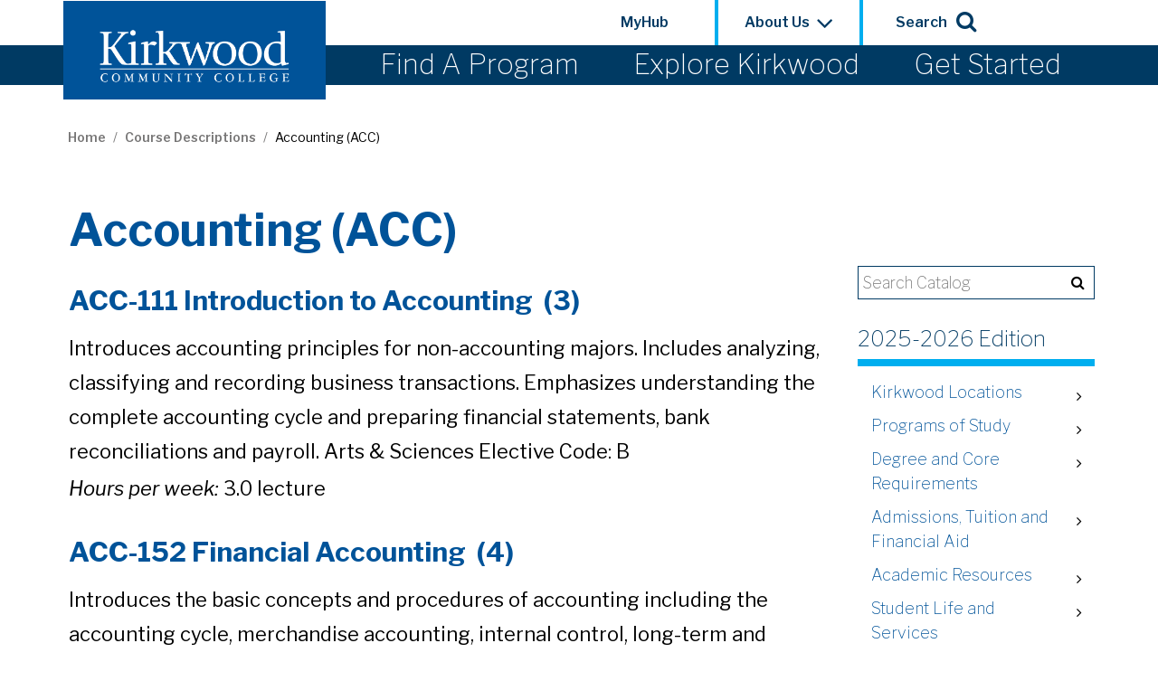

--- FILE ---
content_type: text/html; charset=UTF-8
request_url: https://creditcatalog.kirkwood.edu/course-descriptions/acc/
body_size: 2308
content:
<!DOCTYPE html>
<html lang="en">
<head>
    <meta charset="utf-8">
    <meta name="viewport" content="width=device-width, initial-scale=1">
    <title></title>
    <style>
        body {
            font-family: "Arial";
        }
    </style>
    <script type="text/javascript">
    window.awsWafCookieDomainList = [];
    window.gokuProps = {
"key":"AQIDAHjcYu/GjX+QlghicBgQ/7bFaQZ+m5FKCMDnO+vTbNg96AH8rhIMJ+z/0ZlnwNGCUsFTAAAAfjB8BgkqhkiG9w0BBwagbzBtAgEAMGgGCSqGSIb3DQEHATAeBglghkgBZQMEAS4wEQQM0xF1depSHZO07bzbAgEQgDtkDWjfu/iA1FFovrm1DbICsUAV04yfVyp7MT61DYp7EWM6jDnLUg9RkBp27QieKrX3EpH4gWzcP8WQoA==",
          "iv":"CgAF+DTnIAAADE6c",
          "context":"WSVZVWv4Juzvl96fdttuRPcrQiZyC2o6fBAMweGiIQwqHs/B9UsdtNfbPLEb1QMgZT+aqvWaOdq+wvUE3HsKZeGViV8aLf7F8ejoY4MJZ3oH+WosLWfQpgUIgY/u+LpmoSQKfBNTwtz/tbsFgPBXGa9od3EEsiYxBWAlKfqZ0Er8wp56GD79aY+cSwiMna/vg4wgjD51672sadUZWHYDPoUubdmdnVUMHmXhpdI5j422TICiUSpCMHOREQ0kaztSutNGvuYN7MGEJOZEp1xCssNMHehnUDTGZrTZLeXNyVUkilNGNPWMQvhME3Svvf8lHVxx/nbH3JNORGqQh6Cbq9UE1NVk8s98DGdQj1evBTJlb6/hmnlSFM8X6+kchCy+D7nUYaThZUxJWNTID86jZ8ME9J9CkUpKkukbBSWQzFsFR8hAU792KhgayDqUkGxdYyCK4C3CaRA9i3blBx6REZLUyFWbvwPJm2mbqjZQG42iDwp4wmT2nM1/mV8eAYSdc9jW+WUItSF9LfWuwuQm4sIzxAALpPDB6/O/SwY2E3YK6RVgWmxnFHa8cVr8u5FeOuT1n5oC1vj0ijdWWJLPJGb8pdVovvqvrjb/W8GIMb2AtkmgJuMNSQ1FAqxkNg5qRF+zyjYsnkPJwd59NFRJCNrVSGhwL8kXGy4Ptp5VDkk9Tv3Etun2rYiRviCJWxv5kHv+PCuXlZ71CJeD/bsbxj3oqpThgeCShRy+BGEqX9LmuRoCpBAGWbMVrd1zArmjfu6qkcIGPyg/SFmJ77f5gSHRk8MAC5n6MXGl8Q=="
};
    </script>
    <script src="https://3b07d6190caa.58592306.us-east-2.token.awswaf.com/3b07d6190caa/dbfcd59e4170/1fc11a78507b/challenge.js"></script>
</head>
<body>
    <div id="challenge-container"></div>
    <script type="text/javascript">
        AwsWafIntegration.saveReferrer();
        AwsWafIntegration.checkForceRefresh().then((forceRefresh) => {
            if (forceRefresh) {
                AwsWafIntegration.forceRefreshToken().then(() => {
                    window.location.reload(true);
                });
            } else {
                AwsWafIntegration.getToken().then(() => {
                    window.location.reload(true);
                });
            }
        });
    </script>
    <noscript>
        <h1>JavaScript is disabled</h1>
        In order to continue, we need to verify that you're not a robot.
        This requires JavaScript. Enable JavaScript and then reload the page.
    </noscript>
</body>
</html>

--- FILE ---
content_type: text/html; charset=UTF-8
request_url: https://creditcatalog.kirkwood.edu/course-descriptions/acc/
body_size: 107990
content:
<!doctype html>
<html class="no-js" xml:lang="en" lang="en" dir="ltr">

<head>
<meta http-equiv="X-UA-Compatible" content="IE=Edge" />
<title>Accounting (ACC)  | Kirkwood Community College | Cedar Rapids, Iowa</title>
<meta http-equiv="Content-Type" content="text/html; charset=utf-8" />
<link rel="search" type="application/opensearchdescription+xml"
			href="/search/opensearch.xml" title="Catalog" />
<meta name="viewport" content="width=device-width, initial-scale=1.0, minimum-scale=1.0" />
<link href="/images/favicon.ico" rel="shortcut icon" />
<link rel="stylesheet" type="text/css" href="/css/reset.css" />
<link href="https://fonts.googleapis.com/css?family=Roboto:400,400i,500,500i,700,700i" rel="stylesheet">
<link rel="stylesheet" type="text/css" href="/fonts/font-awesome/font-awesome.min.css" />
<link rel="preconnect" href="https://fonts.googleapis.com">
<link rel="preconnect" href="https://fonts.gstatic.com" crossorigin>
<link href="https://fonts.googleapis.com/css2?family=Libre+Franklin:ital,wght@0,100;0,400;0,600;0,700;0,900;1,400&family=Roboto:ital,wght@0,400;0,500;0,700;1,400;1,500;1,700&display=swap" rel="stylesheet">
<link rel="stylesheet" type="text/css" href="/css/courseleaf.css" />
<link rel="stylesheet" type="text/css" href="/css/screen.css" media="screen" />
<link rel="stylesheet" type="text/css" href="/css/print.css" media="print" />
<script type="text/javascript" src="/js/jquery.js"></script>
<script type="text/javascript" src="/js/lfjs.js"></script>
<script type="text/javascript" src="/js/lfjs_any.js"></script>
<link rel="stylesheet" type="text/css" href="/js/lfjs.css" />
<script type="text/javascript" src="/js/courseleaf.js"></script>
<script type="text/javascript" src="/js/custom.js?v=20211228"></script>



</head>



<body class="">




	<nav aria-label="Skip content menu" class="accessible">
		<div class="accessible-menu">
			<ul>
				<li><a href="#contentarea" rel="section">Skip to Content</a></li>
				<li><a href="/azindex/">AZ Index</a></li>
				<li><a href="/">Catalog Home</a></li>
				<li><a href="https://www.kirkwood.edu/">Kirkwood Home</a></li>
			</ul>
		</div>
	</nav>

		<header id="header">
			<!-- testing reorg -->
			<div class="headMTop">
				<a id="mLogo" href="https://www.kirkwood.edu/"><img src="/images/kirkwood-logo.svg"
						alt="Kirkwood Community College" /></a>

				<div id="site-title">
					<button id="hamburger" aria-controls="navigation" data-toggle="#navigation" aria-expanded="false">
						<span class="sr-only">Toggle menu</span>
						<span class="fa fa-bars" aria-hidden="true"></span>
					</button>
				</div>

			</div><!-- headMTop-->



			<div id="navigation" class="headerInner" aria-hidden="false">

				<div class="headSearch" id="headSearch" aria-hidden="true">
					<form action="https://www.kirkwood.edu/search/">
						<label for="kirkSearch" class="sr-only">Search Kirkwood.edu</label>
						<input class="search-field" type="text" name="q" id="kirkSearch" placeholder="Search" />
						<button class="headSearchBtn" type="submit">
							<span class="sr-only">Submit search</span>
						</button>
						<button class="closeSearchBtn" type="button">
							<span class="sr-only">Submit search</span>
						</button>
					</form>
				</div>

				<div class="navLogo">
					<div class="wrap navLogoInner">

						<a id="logo" href="https://www.kirkwood.edu/"><img src="/images/kirkwood-logo.svg"
								alt="Kirkwood Community College" /></a>



						<!-- <div class="search" id="cat-search">
						<form action="/search/">
							<label for="cat-search-term" class="sr-only">Search catalog</label>
							<input class="search-field" type="text" name="search" id="cat-search-term"
								placeholder="Search..." />
							<button class="search-button" type="submit">
								<i class="fa fa-search" aria-hidden="true"></i>
								<span class="sr-only">Submit search</span>
							</button>
						</form>
					</div> -->
						<nav class="mainNav" aria-label="Site Navigation">
							<ul class="clearfix">
								<li class="isparent"><a href="https://www.kirkwood.edu/programs/index">Find A
										Program</a>
									<ul>
										<li><a href="https://www.kirkwood.edu/programs/program-search">Program
												Search</a>
										</li>
										<li><a href="https://www.kirkwood.edu/programs/degrees/index">Two-Year
												Degrees</a>
										</li>
										<li><a href="https://www.kirkwood.edu/programs/certificates-diplomas/index">One-Year
												Certificates &amp;
												Diplomas</a></li>
										<li><a href="https://www.kirkwood.edu/programs/short-term/index">Short-Term
												Programs</a>
										</li>
										<li><a href="https://www.kirkwood.edu/programs/career-academies/index">High
												School
												Dual
												Credit</a></li>
										<li><a href="https://www.kirkwood.edu/programs/high-school-completion/index">High
												School
												Completion</a></li>
										<li><a href="https://www.kirkwood.edu/programs/global-learning/index">Global
												Learning</a>
										</li>
										<li><a href="https://www.kirkwood.edu/programs/continuing-education/index">Continuing
												Education</a></li>
										<li><a href="https://www.kirkwood.edu/programs/index">View All...</a></li>
									</ul>

								</li>
								<li class="isparent"><a href="https://www.kirkwood.edu/explore/index">Explore
										Kirkwood</a>
									<ul>

										<li><a href="https://www.kirkwood.edu/explore/locations/index">Locations</a>
										<li><a href="https://www.kirkwood.edu/explore/recreation/index">Recreation &amp;
												Student
												Activities</a>
										<li><a href="http://www.kirkwoodeagles.com/landing/index"
												target="_blank">Athletics<span class="sr-only"> Opens in New
													Window</span></a>
										<li><a href="https://www.kirkwood.edu/explore/housing/index">Housing</a>
										<li><a href="https://www.kirkwood.edu/explore/services/index">Services for
												Students</a>
										<li><a
												href="https://www.kirkwood.edu/about-us/faculty-leadership/academic-departments/distance-learning/course-formats">Course
												Formats</a>
										<li><a href="https://www.kirkwood.edu/explore/index">View All...</a>

									</ul>
								</li>
								<li class="isparent"><a href="https://www.kirkwood.edu/get-started/index">Get
										Started</a>
									<ul>

										<li><a href="https://www.kirkwood.edu/get-started/apply">Apply to Kirkwood</a>
										</li>
										<li><a href="https://www.kirkwood.edu/get-started/visit/index">Visit Campus</a>
										<li><a href=" https://www.kirkwood.edu/get-started/paying-for-college/index">Paying for
												College</a>
										<li><a href="https://www.kirkwood.edu/get-started/admissions/index">Admissions</a>
										<li><a href="https://www.kirkwood.edu/get-started/enrollment/index">Enrollment</a>
										<li><a href="https://www.kirkwood.edu/get-started/orientation/">Orientation</a>
										<li><a href="https://www.kirkwood.edu/index">View All...</a>

									</ul>
								</li>
							</ul>
						</nav>
					</div> <!-- / wrap w mainNav / logo -->
				</div>

				<div class="tertNavContain">
					<nav class="tertNav" aria-label="tertiary navigation">
						<ul>
							<li class="hubLi"><a href="https://hub.kirkwood.edu/" target="_blank">MyHub<span
										class="sr-only"> Opens in
										New
										Window</span></a></li>
							<li class="aboutLi"><button id="aboutBtn" aria-controls="aboutSub" aria-expanded="false"
									data-toggle="#aboutSub">About
									Us&nbsp;&nbsp;<span class="fa fa-angle-down" aria-hidden="true"></span></button>
								<ul id="aboutSub" aria-hidden="true">
									<li>
										<a href="http://kirkwoodonlinenews.org/">Campus News</a>
									</li>
									<li>
										<a href="https://www.kirkwood.edu/about-us/faculty-leadership/index">Faculty
											&amp;
											Leadership</a>
									</li>
									<li>
										<a href="https://www.kirkwood.edu/about-us/trustees/index">Board of Trustees</a>
									</li>
									<li>
										<a href="https://www.kirkwood.edu/about-us/foundation/index">Giving &amp;
											Foundation</a>
									</li>
									<li>
										<a
											href="https://www.kirkwood.edu/about-us/faculty-leadership/institutional-effectiveness/index">Institutional
											Effectiveness</a>
									</li>
									<li>
										<a href="https://www.kirkwood.edu/about-us/index">View All...</a>
									</li>
								</ul>
							</li>
							<li class="searchLi"><button id="searchBtn" aria-controls="headSearch" aria-expanded="false"
									data-toggle="#headSearch">Search <span class="sr-hidden fa fa-search"
										aria-hidden="true"></span></button></li>
						</ul>
					</nav>

				</div>
				<!--/ tertNavContain-->
				<!-- was headSearch ************ -->
			</div>
			<!--headerInner#navigation-->

		</header>

		<div class="breadContain">
			<div class="wrap">
				<nav id="breadcrumb" aria-label="Breadcrumbs">
<ul><li><a href="/">Home</a><span class="crumbsep">/</span></li><li><a href="/course-descriptions/">Course&nbsp;Descriptions</a><span class="crumbsep">/</span></li><li><span class="active">Accounting (ACC)</span></li></ul>
				</nav>
			</div>
		</div>
		
<div id="content-container">

			<div class="wrap">
				<aside id="col-nav">
         <button id="sidebar-toggle" aria-expanded="false" data-toggle="#sidebar">
						<span class="fa fa-bars" aria-hidden="true"></span>
            <span>2025-2026 Edition</span>
         </button>
		<div id="sidebar">


      <div class="search" id="cat-search">
         <form action="/search/">
            <label for="cat-search-term" class="sr-only">Search catalog</label>
            <input class="search-field" type="text" name="search" id="cat-search-term" placeholder="Search Catalog" />
            <button class="search-button" type="submit">
               <i class="fa fa-search" aria-hidden="true"></i>
               <span class="sr-only">Submit search</span>
            </button>
<!-- <input type="hidden" name="caturl" value="/course-descriptions" /> -->
         </form>
      </div>
	
		 
            <div class="sidebar-item">
               <h2 id="edition" class="sidebar-header"><a href="/">2025-2026 Edition</a></h2>
               <nav id="cl-menu" aria-label="Primary" class="togglenav">

<ul class="nav levelzero" id="/">
<li class="isparent"><div class="toggle-wrap clearfix"><a href="/kirkwood-locations/">Kirkwood Locations</a><button onclick="toggleNav(this); return false;" class="arrow-wrap" aria-expanded="false"><span class="arrow">Toggle Kirkwood Locations</span></button></div>
	<ul class="nav levelone" id="/kirkwood-locations/">
	<li><a href="/kirkwood-locations/cedar-rapids-main-campus/">Cedar Rapids Main Campus</a></li>
	<li><a href="/kirkwood-locations/center-locations/">Center Locations</a></li>
	<li><a href="/kirkwood-locations/kirkwood-main-campus-map/">Kirkwood Main Campus Map</a></li>
	<li><a href="/kirkwood-locations/routes-kirkwood/">Routes to Kirkwood</a></li>
	</ul>
</li>
<li class="isparent"><div class="toggle-wrap clearfix"><a href="/programs-study/">Programs of Study</a><button onclick="toggleNav(this); return false;" class="arrow-wrap" aria-expanded="false"><span class="arrow">Toggle Programs of Study</span></button></div>
	<ul class="nav levelone" id="/programs-study/">
	<li><a href="/programs-study/career-programs/">Career Programs</a></li>
	<li><a href="/programs-study/liberal-arts-degrees/">Liberal Arts Degrees</a></li>
	<li><a href="/programs-study/transfer-majors/">Transfer Majors</a></li>
	<li><a href="/programs-study/reverse-credit-transfer-option/">Reverse Credit Transfer Option</a></li>
	<li><a href="/programs-study/certificates-diplomas/">Certificates and Diplomas</a></li>
	<li><a href="/programs-study/online-degrees/">Online Degrees</a></li>
	</ul>
</li>
<li class="isparent"><div class="toggle-wrap clearfix"><a href="/degree-core-requirements/">Degree and Core Requirements</a><button onclick="toggleNav(this); return false;" class="arrow-wrap" aria-expanded="false"><span class="arrow">Toggle Degree and Core Requirements</span></button></div>
	<ul class="nav levelone" id="/degree-core-requirements/">
	<li><a href="/degree-core-requirements/aa-as-degree-requirements/">A.A. and A.S. Degree Requirements</a></li>
	<li><a href="/degree-core-requirements/aaa-degree-requirements/">A.A.A. Degree Requirements</a></li>
	<li><a href="/degree-core-requirements/aas-degree-requirements/">A.A.S. Degree Requirements</a></li>
	<li><a href="/degree-core-requirements/degree-requirements/">Degree Requirements Table</a></li>
	<li><a href="/degree-core-requirements/diploma-requirements/">Diploma Requirements</a></li>
	<li><a href="/degree-core-requirements/certificate-requirements/">Certificate Requirements</a></li>
	</ul>
</li>
<li class="isparent"><div class="toggle-wrap clearfix"><a href="/admissions-tuition-financial-aid/">Admissions, Tuition and Financial Aid</a><button onclick="toggleNav(this); return false;" class="arrow-wrap" aria-expanded="false"><span class="arrow">Toggle Admissions, Tuition and Financial Aid</span></button></div>
	<ul class="nav levelone" id="/admissions-tuition-financial-aid/">
	<li class="isparent"><div class="toggle-wrap clearfix"><a href="/admissions-tuition-financial-aid/admissions-services/">Admissions Services</a><button onclick="toggleNav(this); return false;" class="arrow-wrap" aria-expanded="false"><span class="arrow">Toggle Admissions Services</span></button></div>
		<ul class="nav leveltwo" id="/admissions-tuition-financial-aid/admissions-services/">
		<li><a href="/admissions-tuition-financial-aid/admissions-services/applying-admission/">Applying for Admission</a></li>
		</ul>
</li>
	<li class="isparent"><div class="toggle-wrap clearfix"><a href="/admissions-tuition-financial-aid/global-learning/">Global Learning</a><button onclick="toggleNav(this); return false;" class="arrow-wrap" aria-expanded="false"><span class="arrow">Toggle Global Learning</span></button></div>
		<ul class="nav leveltwo" id="/admissions-tuition-financial-aid/global-learning/">
		<li><a href="/admissions-tuition-financial-aid/global-learning/english-language-proficiency/">English Language Proficiency</a></li>
		<li><a href="/admissions-tuition-financial-aid/global-learning/international-students/">International Students</a></li>
		</ul>
</li>
	<li><a href="/admissions-tuition-financial-aid/residence-qualifications/">Residence Qualifications</a></li>
	<li class="isparent"><div class="toggle-wrap clearfix"><a href="/admissions-tuition-financial-aid/tuition-rates/">Tuition Rates</a><button onclick="toggleNav(this); return false;" class="arrow-wrap" aria-expanded="false"><span class="arrow">Toggle Tuition Rates</span></button></div>
		<ul class="nav leveltwo" id="/admissions-tuition-financial-aid/tuition-rates/">
		<li><a href="/admissions-tuition-financial-aid/tuition-rates/iowa-residents/">Iowa Residents</a></li>
		<li><a href="/admissions-tuition-financial-aid/tuition-rates/nonresidents/">Nonresidents</a></li>
		<li><a href="/admissions-tuition-financial-aid/tuition-rates/international-students/">International Students</a></li>
		<li><a href="/admissions-tuition-financial-aid/tuition-rates/installment-payments/">Installment Payments</a></li>
		<li><a href="/admissions-tuition-financial-aid/tuition-rates/refund-tuition/">Refund of Tuition</a></li>
		</ul>
</li>
	<li class="isparent"><div class="toggle-wrap clearfix"><a href="/admissions-tuition-financial-aid/financial-aid/">Financial Aid</a><button onclick="toggleNav(this); return false;" class="arrow-wrap" aria-expanded="false"><span class="arrow">Toggle Financial Aid</span></button></div>
		<ul class="nav leveltwo" id="/admissions-tuition-financial-aid/financial-aid/">
		<li><a href="/admissions-tuition-financial-aid/financial-aid/federal-state-financial-aid-programs/">Federal and State Financial Aid Programs</a></li>
		</ul>
</li>
	</ul>
</li>
<li class="isparent"><div class="toggle-wrap clearfix"><a href="/academic-resources/">Academic Resources</a><button onclick="toggleNav(this); return false;" class="arrow-wrap" aria-expanded="false"><span class="arrow">Toggle Academic Resources</span></button></div>
	<ul class="nav levelone" id="/academic-resources/">
	<li><a href="/academic-resources/accommodation-services/">Accommodation Services</a></li>
	<li><a href="/academic-resources/advising-transfer-office/">The Academic Advising Center</a></li>
	<li><a href="/academic-resources/ask-program/">Autism Support @ Kirkwood (ASK) Program</a></li>
	<li><a href="/academic-resources/career-services/">Career Services</a></li>
	<li><a href="/academic-resources/counseling-services/">Counseling Services</a></li>
	<li class="isparent"><div class="toggle-wrap clearfix"><a href="/academic-resources/distance-learning/">Distance Learning</a><button onclick="toggleNav(this); return false;" class="arrow-wrap" aria-expanded="false"><span class="arrow">Toggle Distance Learning</span></button></div>
		<ul class="nav leveltwo" id="/academic-resources/distance-learning/">
		<li><a href="/academic-resources/distance-learning/distance-learning/">Online</a></li>
		<li><a href="/academic-resources/distance-learning/web-live-classrooms/">WebLive Classrooms</a></li>
		</ul>
</li>
	<li><a href="/academic-resources/engagement-and-success-coaching/">Engagement and Success Coaches</a></li>
	<li><a href="/academic-resources/flexforward/">FlexFORWARD</a></li>
	<li class="isparent"><div class="toggle-wrap clearfix"><a href="/academic-resources/honors-program/">Honors Program</a><button onclick="toggleNav(this); return false;" class="arrow-wrap" aria-expanded="false"><span class="arrow">Toggle Honors Program</span></button></div>
		<ul class="nav leveltwo" id="/academic-resources/honors-program/">
		<li><a href="/academic-resources/honors-program/honors-program-credits/">Honors Program Credits</a></li>
		<li><a href="/academic-resources/honors-program/phi-theta-kappa/">Phi Theta Kappa</a></li>
		</ul>
</li>
	<li><a href="/academic-resources/iowa-vocational-rehabilitation-services/">Iowa Vocational Rehabilitation Services</a></li>
	<li><a href="/academic-resources/kpace/">KPACE</a></li>
	<li><a href="/academic-resources/tutoring-services/">Learning Commons</a></li>
	<li class="isparent"><div class="toggle-wrap clearfix"><a href="/academic-resources/library-services/">Library Services</a><button onclick="toggleNav(this); return false;" class="arrow-wrap" aria-expanded="false"><span class="arrow">Toggle Library Services</span></button></div>
		<ul class="nav leveltwo" id="/academic-resources/library-services/">
		<li><a href="/academic-resources/library-services/information-resources-technology/">Information Resources and Technology</a></li>
		<li><a href="/academic-resources/library-services/facilities/">Facilities</a></li>
		</ul>
</li>
	<li><a href="/academic-resources/myhub/">MyHub</a></li>
	<li><a href="/academic-resources/project-start/">Project START</a></li>
	<li class="isparent"><div class="toggle-wrap clearfix"><a href="/academic-resources/secondary-programs/">Secondary Programs</a><button onclick="toggleNav(this); return false;" class="arrow-wrap" aria-expanded="false"><span class="arrow">Toggle Secondary Programs</span></button></div>
		<ul class="nav leveltwo" id="/academic-resources/secondary-programs/">
		<li><a href="/academic-resources/secondary-programs/adult-english-language-instruction/">Adult English Language Instruction</a></li>
		<li><a href="/academic-resources/secondary-programs/high-school-completion-adult-literacy-programs/">High School Completion and Adult Literacy Programs</a></li>
		<li><a href="/academic-resources/secondary-programs/high-school-distance-learning-hsdl-program/">High School Distance Learning (HSDL) Program</a></li>
		<li><a href="/academic-resources/secondary-programs/corrections-education/">Corrections Education</a></li>
		</ul>
</li>
	<li><a href="/academic-resources/student-assistance/">Student Assistance</a></li>
	<li><a href="/academic-resources/study-abroad/">Study Abroad</a></li>
	<li><a href="/academic-resources/test-centers/">Test Centers</a></li>
	<li><a href="/academic-resources/trio-student-support-services/">TRIO Student Support Services</a></li>
	<li class="isparent"><div class="toggle-wrap clearfix"><a href="/academic-resources/veterans-services/">Veterans Services</a><button onclick="toggleNav(this); return false;" class="arrow-wrap" aria-expanded="false"><span class="arrow">Toggle Veterans Services</span></button></div>
		<ul class="nav leveltwo" id="/academic-resources/veterans-services/">
		<li><a href="/academic-resources/veterans-services/veterans-benefits/">Veterans Benefits</a></li>
		<li><a href="/academic-resources/veterans-services/veterans-education-outreach-program-veop/">Veterans Education Outreach Program (VEOP)</a></li>
		</ul>
</li>
	<li><a href="/academic-resources/vital/">VITAL</a></li>
	<li><a href="/academic-resources/writing-centers/">Writing Centers</a></li>
	</ul>
</li>
<li class="isparent"><div class="toggle-wrap clearfix"><a href="/student-life-services/">Student Life and Services</a><button onclick="toggleNav(this); return false;" class="arrow-wrap" aria-expanded="false"><span class="arrow">Toggle Student Life and Services</span></button></div>
	<ul class="nav levelone" id="/student-life-services/">
	<li><a href="/student-life-services/bookstores/">Bookstores</a></li>
	<li><a href="/student-life-services/bus-service/">Bus Service</a></li>
	<li><a href="/student-life-services/eaglecard/">EagleCard</a></li>
	<li><a href="/student-life-services/food-pantry/">Food Pantry</a></li>
	<li><a href="/student-life-services/housing/">Housing</a></li>
	<li class="isparent"><div class="toggle-wrap clearfix"><a href="/student-life-services/public-safety/">Public Safety</a><button onclick="toggleNav(this); return false;" class="arrow-wrap" aria-expanded="false"><span class="arrow">Toggle Public Safety</span></button></div>
		<ul class="nav leveltwo" id="/student-life-services/public-safety/">
		<li><a href="/student-life-services/public-safety/campus-security-clery-act/">Campus Security (Clery) Act</a></li>
		</ul>
</li>
	<li class="isparent"><div class="toggle-wrap clearfix"><a href="/student-life-services/student-life/">Student Life</a><button onclick="toggleNav(this); return false;" class="arrow-wrap" aria-expanded="false"><span class="arrow">Toggle Student Life</span></button></div>
		<ul class="nav leveltwo" id="/student-life-services/student-life/">
		<li><a href="/student-life-services/student-life/clubs-organizations/">Clubs and Organizations</a></li>
		<li><a href="/student-life-services/student-life/events-activities/">Events and Activities</a></li>
		</ul>
</li>
	<li><a href="/student-life-services/traffic-parking/">Traffic and Parking</a></li>
	</ul>
</li>
<li><a href="/kirkwood-history-accreditation/">Kirkwood History and Accreditation</a></li>
<li class="isparent"><div class="toggle-wrap clearfix"><a href="/academic-student-procedures/">Academic and Student Procedures</a><button onclick="toggleNav(this); return false;" class="arrow-wrap" aria-expanded="false"><span class="arrow">Toggle Academic and Student Procedures</span></button></div>
	<ul class="nav levelone" id="/academic-student-procedures/">
	<li><a href="/academic-student-procedures/special-notice-students/">Special Notice to Students</a></li>
	<li class="isparent"><div class="toggle-wrap clearfix"><a href="/academic-student-procedures/grades/">Grades</a><button onclick="toggleNav(this); return false;" class="arrow-wrap" aria-expanded="false"><span class="arrow">Toggle Grades</span></button></div>
		<ul class="nav leveltwo" id="/academic-student-procedures/grades/">
		<li><a href="/academic-student-procedures/grades/final-grade-appeal-procedure/">Final Grade Appeal Procedure</a></li>
		<li><a href="/academic-student-procedures/grades/auditing-courses/">Auditing Courses</a></li>
		<li><a href="/academic-student-procedures/grades/computing-grade-point-average/">Computing Grade Point Average</a></li>
		<li><a href="/academic-student-procedures/grades/credit-assignment-emergency-situations/">Credit Assignment in Emergency Situations</a></li>
		<li><a href="/academic-student-procedures/grades/deans-list/">Dean's List</a></li>
		<li><a href="/academic-student-procedures/grades/forgiveness-failing-grades/">Forgiveness for Failing Grades</a></li>
		<li><a href="/academic-student-procedures/grades/grading-system/">Grading System</a></li>
		<li><a href="/academic-student-procedures/grades/incomplete-grades/">Incomplete Grades</a></li>
		<li><a href="/academic-student-procedures/grades/repeating-courses-better-grade/">Repeating Courses for a Better Grade</a></li>
		</ul>
</li>
	<li><a href="/academic-student-procedures/financial-aid-satisfactory-academic-progress-sap/">Financial Aid Satisfactory Academic Progress (SAP)</a></li>
	<li class="isparent"><div class="toggle-wrap clearfix"><a href="/academic-student-procedures/financial-aid-procedures/">Financial Aid Procedures</a><button onclick="toggleNav(this); return false;" class="arrow-wrap" aria-expanded="false"><span class="arrow">Toggle Financial Aid Procedures</span></button></div>
		<ul class="nav leveltwo" id="/academic-student-procedures/financial-aid-procedures/">
		<li><a href="/academic-student-procedures/financial-aid-procedures/financial-aid-eligibility-requirements/">Financial Aid Eligibility Requirements</a></li>
		<li><a href="/academic-student-procedures/financial-aid-procedures/work-study-hiring-compensation/">Work-&#8203;Study Hiring and Compensation</a></li>
		</ul>
</li>
	<li class="isparent"><div class="toggle-wrap clearfix"><a href="/academic-student-procedures/general-procedures-student-rights/">General Procedures and Student Rights</a><button onclick="toggleNav(this); return false;" class="arrow-wrap" aria-expanded="false"><span class="arrow">Toggle General Procedures and Student Rights</span></button></div>
		<ul class="nav leveltwo" id="/academic-student-procedures/general-procedures-student-rights/">
		<li><a href="/academic-student-procedures/general-procedures-student-rights/accommodation-services-students-disabilities/">Accommodation Services for Students with Disabilities</a></li>
		<li><a href="/academic-student-procedures/general-procedures-student-rights/alcohol-drug-procedure/">Alcohol and Drug Procedure</a></li>
		<li><a href="/academic-student-procedures/general-procedures-student-rights/animals-on-college-property/">Animals on College Property</a></li>
		<li><a href="/academic-student-procedures/general-procedures-student-rights/cancellation-delay-procedure/">Cancellation and Delay Procedure</a></li>
		<li><a href="/academic-student-procedures/general-procedures-student-rights/copyright-procedure/">Copyright Procedure</a></li>
		<li><a href="/academic-student-procedures/general-procedures-student-rights/discrimination-harassment/">Discrimination and Harassment</a></li>
		<li><a href="/academic-student-procedures/general-procedures-student-rights/domestic-travel-procedure-practice/">Domestic Travel Procedure and Practice</a></li>
		<li><a href="/academic-student-procedures/general-procedures-student-rights/freedom-expression/">Freedom of Expression</a></li>
		<li><a href="/academic-student-procedures/general-procedures-student-rights/hazing-procedure/">Hazing Procedure</a></li>
		<li><a href="/academic-student-procedures/general-procedures-student-rights/minor-children-campus/">Minor Children on Campus</a></li>
		<li><a href="/academic-student-procedures/general-procedures-student-rights/preferred-name/">Preferred Name</a></li>
		<li><a href="/academic-student-procedures/general-procedures-student-rights/pregnant-student-accommodations/">Pregnant Student Accommodations</a></li>
		<li><a href="/academic-student-procedures/general-procedures-student-rights/professional-licensure-disclosure/">Professional Licensure Disclosure</a></li>
		<li><a href="/academic-student-procedures/general-procedures-student-rights/religious-accommodations/">Religious Accommodations</a></li>
		<li><a href="/academic-student-procedures/general-procedures-student-rights/sexual-harassment-procedure/">Sexual Harassment Procedure</a></li>
		<li><a href="/academic-student-procedures/general-procedures-student-rights/student-complaint-procedure/">Student Complaint Procedure</a></li>
		<li><a href="/academic-student-procedures/general-procedures-student-rights/student-conduct-code/">Student Conduct Code</a></li>
		<li><a href="/academic-student-procedures/general-procedures-student-rights/student-international-travel/">Student International Travel</a></li>
		<li><a href="/academic-student-procedures/general-procedures-student-rights/student-records/">Student Records</a></li>
		<li><a href="/academic-student-procedures/general-procedures-student-rights/tobacco-free-smoke-free/">Tobacco Free -&#8203; Smoke Free</a></li>
		<li><a href="/academic-student-procedures/general-procedures-student-rights/traffic-parking/">Traffic and Parking</a></li>
		<li><a href="/academic-student-procedures/general-procedures-student-rights/weapons-procedure/">Weapons Procedure</a></li>
		<li><a href="/academic-student-procedures/general-procedures-student-rights/administrative-fees-violations-chart/">Administrative Fees &amp;&#8203; Violations Chart</a></li>
		</ul>
</li>
	<li class="isparent"><div class="toggle-wrap clearfix"><a href="/academic-student-procedures/transfer-credit-procedures/">Transfer Credit Procedures</a><button onclick="toggleNav(this); return false;" class="arrow-wrap" aria-expanded="false"><span class="arrow">Toggle Transfer Credit Procedures</span></button></div>
		<ul class="nav leveltwo" id="/academic-student-procedures/transfer-credit-procedures/">
		<li><a href="/academic-student-procedures/transfer-credit-procedures/vocational-technical-credit/">Vocational-&#8203;Technical Credit</a></li>
		<li><a href="/academic-student-procedures/transfer-credit-procedures/procedure-awarding-aa-as-aas-degree-student-ba-bs-degree-higher/">Procedure on Awarding A.A., A.S., A.A.S. Degree when Student has B.A., B.S. Degree or Higher</a></li>
		<li><a href="/academic-student-procedures/transfer-credit-procedures/transfer-credit-institutions/">Transfer of Credit from Other Institutions</a></li>
		<li><a href="/academic-student-procedures/transfer-credit-procedures/transfer-military-credit/">Transfer of Military Credit</a></li>
		</ul>
</li>
	<li class="isparent"><div class="toggle-wrap clearfix"><a href="/academic-student-procedures/academic-enrollment-procedures/">Academic and Enrollment Procedures</a><button onclick="toggleNav(this); return false;" class="arrow-wrap" aria-expanded="false"><span class="arrow">Toggle Academic and Enrollment Procedures</span></button></div>
		<ul class="nav leveltwo" id="/academic-student-procedures/academic-enrollment-procedures/">
		<li><a href="/academic-student-procedures/academic-enrollment-procedures/adds-drops-withdrawal-registration/">Adds, Drops and Withdrawal of Registration</a></li>
		<li><a href="/academic-student-procedures/academic-enrollment-procedures/academic-integrity-procedure/">Academic Integrity Procedure</a></li>
		<li><a href="/academic-student-procedures/academic-enrollment-procedures/alternative-credit/">Alternative Credit</a></li>
		<li><a href="/academic-student-procedures/academic-enrollment-procedures/appeal-of-policy/">Appeal of Policy</a></li>
		<li><a href="/academic-student-procedures/academic-enrollment-procedures/assignments-examinations/">Assignments and Examinations</a></li>
		<li><a href="/academic-student-procedures/academic-enrollment-procedures/course-load/">Course Load</a></li>
		<li><a href="/academic-student-procedures/academic-enrollment-procedures/credit-examination/">Credit by Examination</a></li>
		<li><a href="/academic-student-procedures/academic-enrollment-procedures/credit-hour-definition/">Credit Hour Definition</a></li>
		<li><a href="/academic-student-procedures/academic-enrollment-procedures/colleges-minimum-requirements/">The College's Minimum Requirements</a></li>
		<li><a href="/academic-student-procedures/academic-enrollment-procedures/curricular-graduation-requirements/">Curricular Graduation Requirements</a></li>
		<li><a href="/academic-student-procedures/academic-enrollment-procedures/earning-multiple-awards/">Earning Multiple Awards</a></li>
		<li><a href="/academic-student-procedures/academic-enrollment-procedures/fees/">Fees</a></li>
		<li><a href="/academic-student-procedures/academic-enrollment-procedures/financial-aid-eligibility-remedial-courses/">Financial Aid Eligibility for Remedial Courses</a></li>
		<li><a href="/academic-student-procedures/academic-enrollment-procedures/fraudulent-academic-credentials/">Fraudulent Academic Credentials</a></li>
		<li><a href="/academic-student-procedures/academic-enrollment-procedures/independent-study/">Independent Study</a></li>
		<li><a href="/academic-student-procedures/academic-enrollment-procedures/military-tuition-assistance-withdrawal/">Military Tuition Assistance Withdrawal</a></li>
		<li><a href="/academic-student-procedures/academic-enrollment-procedures/national-guard-reserve-forces-united-states-duty-policy/">National Guard or Reserve Forces of the United States Duty Policy</a></li>
		<li><a href="/academic-student-procedures/academic-enrollment-procedures/online-registration-restriction/">Online Registration Restriction</a></li>
		<li><a href="/academic-student-procedures/academic-enrollment-procedures/program-area-study-changes/">Program/&#8203;Area of Study Changes</a></li>
		<li><a href="/academic-student-procedures/academic-enrollment-procedures/readmission/">Readmission</a></li>
		<li><a href="/academic-student-procedures/academic-enrollment-procedures/refund-tuition/">Refund of Tuition</a></li>
		<li><a href="/academic-student-procedures/academic-enrollment-procedures/regular-and-substantive-interaction/">Regular and Substantive Interaction</a></li>
		<li><a href="/academic-student-procedures/academic-enrollment-procedures/resident-credit-requirement/">Resident Credit Requirement</a></li>
		<li><a href="/academic-student-procedures/academic-enrollment-procedures/student-class-attendance/">Student Class Attendance</a></li>
		<li><a href="/academic-student-procedures/academic-enrollment-procedures/student-testing-course-placement/">Student Testing and Course Placement</a></li>
		</ul>
</li>
	</ul>
</li>
<li class="isparent"><div class="toggle-wrap clearfix"><a href="/career-programs/">Career Programs</a><button onclick="toggleNav(this); return false;" class="arrow-wrap" aria-expanded="false"><span class="arrow">Toggle Career Programs</span></button></div>
	<ul class="nav levelone" id="/career-programs/">
	<li class="isparent"><div class="toggle-wrap clearfix"><a href="/career-programs/advanced-welding-technologies/">Advanced Welding Technologies</a><button onclick="toggleNav(this); return false;" class="arrow-wrap" aria-expanded="false"><span class="arrow">Toggle Advanced Welding Technologies</span></button></div>
		<ul class="nav leveltwo" id="/career-programs/advanced-welding-technologies/">
		<li><a href="/career-programs/advanced-welding-technologies/advanced-welding-technologies-aas/">Advanced Welding Technologies, A.A.S.</a></li>
		<li><a href="/career-programs/advanced-welding-technologies/entry-level-welder-diploma/">Entry-&#8203;Level Welder Diploma</a></li>
		</ul>
</li>
	<li class="isparent"><div class="toggle-wrap clearfix"><a href="/career-programs/agricultural-business/">Agricultural Business</a><button onclick="toggleNav(this); return false;" class="arrow-wrap" aria-expanded="false"><span class="arrow">Toggle Agricultural Business</span></button></div>
		<ul class="nav leveltwo" id="/career-programs/agricultural-business/">
		<li><a href="/career-programs/agricultural-business/agricultural-business-aas/">Agricultural Business, A.A.S.</a></li>
		<li><a href="/career-programs/agricultural-business/agricultural-business-diploma/">Agricultural Business Diploma</a></li>
		<li><a href="/career-programs/agricultural-business/agribusiness-entrepreneurship-certificate/">Agribusiness Entrepreneurship Certificate</a></li>
		<li><a href="/career-programs/agricultural-business/agribusiness-farm-management-certificate/">Agribusiness Farm Management Certificate</a></li>
		<li><a href="/career-programs/agricultural-business/agribusiness-industry-management-certificate/">Agribusiness Industry Management Certificate</a></li>
		</ul>
</li>
	<li class="isparent"><div class="toggle-wrap clearfix"><a href="/career-programs/agricultural-science/">Agricultural Science</a><button onclick="toggleNav(this); return false;" class="arrow-wrap" aria-expanded="false"><span class="arrow">Toggle Agricultural Science</span></button></div>
		<ul class="nav leveltwo" id="/career-programs/agricultural-science/">
		<li><a href="/career-programs/agricultural-science/agricultural-science-aas/">Agricultural Science, A.A.S.</a></li>
		<li><a href="/career-programs/agricultural-science/agricultural-science-diploma/">Agricultural Science Diploma</a></li>
		<li><a href="/career-programs/agricultural-science/beef-science-certificate/">Beef Science Certificate</a></li>
		<li><a href="/career-programs/agricultural-science/crop-production-certificate/">Crop Production Certificate</a></li>
		<li><a href="/career-programs/agricultural-science/custom-applicator-certificate/">Custom Applicator Certificate</a></li>
		<li><a href="/career-programs/agricultural-science/precision-agriculture-certificate/">Precision Agriculture Certificate</a></li>
		<li><a href="/career-programs/agricultural-science/swine-science-certificate/">Swine Science Certificate</a></li>
		</ul>
</li>
	<li class="isparent"><div class="toggle-wrap clearfix"><a href="/career-programs/apparel-merchandising-design/">Apparel Merchandising and Design</a><button onclick="toggleNav(this); return false;" class="arrow-wrap" aria-expanded="false"><span class="arrow">Toggle Apparel Merchandising and Design</span></button></div>
		<ul class="nav leveltwo" id="/career-programs/apparel-merchandising-design/">
		<li><a href="/career-programs/apparel-merchandising-design/apparel-merchandising-design-aas/">Apparel Merchandising and Design, A.A.S.</a></li>
		</ul>
</li>
	<li class="isparent"><div class="toggle-wrap clearfix"><a href="/career-programs/architectural-technology/">Architectural Technology</a><button onclick="toggleNav(this); return false;" class="arrow-wrap" aria-expanded="false"><span class="arrow">Toggle Architectural Technology</span></button></div>
		<ul class="nav leveltwo" id="/career-programs/architectural-technology/">
		<li><a href="/career-programs/architectural-technology/architectural-technology-aas/">Architectural Technology, A.A.S.</a></li>
		<li><a href="/career-programs/architectural-technology/architectural-technology-certificate/">Architectural Technology Certificate</a></li>
		</ul>
</li>
	<li class="isparent"><div class="toggle-wrap clearfix"><a href="/career-programs/automotive-collision-repair-restoration/">Automotive Collision Repair &amp;&#8203; Restoration</a><button onclick="toggleNav(this); return false;" class="arrow-wrap" aria-expanded="false"><span class="arrow">Toggle Automotive Collision Repair &amp;&#8203; Restoration</span></button></div>
		<ul class="nav leveltwo" id="/career-programs/automotive-collision-repair-restoration/">
		<li><a href="/career-programs/automotive-collision-repair-restoration/automotive-collision-repair-restoration-diploma/">Automotive Collision Repair &amp;&#8203; Restoration Diploma</a></li>
		</ul>
</li>
	<li class="isparent"><div class="toggle-wrap clearfix"><a href="/career-programs/automotive-technology/">Automotive Technology</a><button onclick="toggleNav(this); return false;" class="arrow-wrap" aria-expanded="false"><span class="arrow">Toggle Automotive Technology</span></button></div>
		<ul class="nav leveltwo" id="/career-programs/automotive-technology/">
		<li><a href="/career-programs/automotive-technology/automotive-technology-aas/">Automotive Technology, A.A.S.</a></li>
		<li><a href="/career-programs/automotive-technology/entry-level-automotive-technology-diploma/">Entry Level Automotive Technology Diploma</a></li>
		<li><a href="/career-programs/automotive-technology/advanced-chassis-certificate/">Advanced Chassis Certificate</a></li>
		<li><a href="/career-programs/automotive-technology/advanced-drivetrain-certificate/">Advanced Drivetrain Certificate</a></li>
		<li><a href="/career-programs/automotive-technology/advanced-powertrain-certificate/">Advanced Powertrain Certificate</a></li>
		<li><a href="/career-programs/automotive-technology/fundamentals-automotive-technology-certificate/">Fundamentals of Automotive Technology Certificate</a></li>
		<li><a href="/career-programs/automotive-technology/introduction-automotive-technology-certificate/">Introduction to Automotive Technology Certificate</a></li>
		</ul>
</li>
	<li class="isparent"><div class="toggle-wrap clearfix"><a href="/career-programs/aviation-maintenance-technology/">Aviation Maintenance Technology</a><button onclick="toggleNav(this); return false;" class="arrow-wrap" aria-expanded="false"><span class="arrow">Toggle Aviation Maintenance Technology</span></button></div>
		<ul class="nav leveltwo" id="/career-programs/aviation-maintenance-technology/">
		<li><a href="/career-programs/aviation-maintenance-technology/aviation-maintenance-technology-aas/">Aviation Maintenance Technology, A.A.S.</a></li>
		<li><a href="/career-programs/aviation-maintenance-technology/airframe-diploma/">Airframe Diploma</a></li>
		<li><a href="/career-programs/aviation-maintenance-technology/powerplant-certificate/">Powerplant Certificate</a></li>
		</ul>
</li>
	<li class="isparent"><div class="toggle-wrap clearfix"><a href="/career-programs/business-administration/">Business Administration</a><button onclick="toggleNav(this); return false;" class="arrow-wrap" aria-expanded="false"><span class="arrow">Toggle Business Administration</span></button></div>
		<ul class="nav leveltwo" id="/career-programs/business-administration/">
		<li><a href="/career-programs/business-administration/business-administration-aas/">Business Administration, A.A.S.</a></li>
		</ul>
</li>
	<li class="isparent"><div class="toggle-wrap clearfix"><a href="/career-programs/business-administration-accounting/">Business Administration: Accounting</a><button onclick="toggleNav(this); return false;" class="arrow-wrap" aria-expanded="false"><span class="arrow">Toggle Business Administration: Accounting</span></button></div>
		<ul class="nav leveltwo" id="/career-programs/business-administration-accounting/">
		<li><a href="/career-programs/business-administration-accounting/business-administration-accounting-aas/">Business Administration: Accounting, A.A.S.</a></li>
		<li><a href="/career-programs/business-administration-accounting/tax-preparer-certificate/">Tax Preparer Certificate</a></li>
		<li><a href="/career-programs/business-administration-accounting/technical-accounting-certificate/">Technical Accounting Certificate</a></li>
		</ul>
</li>
	<li class="isparent"><div class="toggle-wrap clearfix"><a href="/career-programs/business-administration-administrative-management/">Business Administration: Administrative Management</a><button onclick="toggleNav(this); return false;" class="arrow-wrap" aria-expanded="false"><span class="arrow">Toggle Business Administration: Administrative Management</span></button></div>
		<ul class="nav leveltwo" id="/career-programs/business-administration-administrative-management/">
		<li><a href="/career-programs/business-administration-administrative-management/business-administration-administrative-management-aas/">Business Administration: Administrative Management, A.A.S.</a></li>
		<li><a href="/career-programs/business-administration-administrative-management/project-management-certificate/">Project Management Certificate</a></li>
		</ul>
</li>
	<li class="isparent"><div class="toggle-wrap clearfix"><a href="/career-programs/business-administration-financial-services/">Business Administration: Financial Services</a><button onclick="toggleNav(this); return false;" class="arrow-wrap" aria-expanded="false"><span class="arrow">Toggle Business Administration: Financial Services</span></button></div>
		<ul class="nav leveltwo" id="/career-programs/business-administration-financial-services/">
		<li><a href="/career-programs/business-administration-financial-services/business-administration-financial-services-aas/">Business Administration: Financial Services, A.A.S.</a></li>
		</ul>
</li>
	<li class="isparent"><div class="toggle-wrap clearfix"><a href="/career-programs/business-administration-management/">Business Administration: Management</a><button onclick="toggleNav(this); return false;" class="arrow-wrap" aria-expanded="false"><span class="arrow">Toggle Business Administration: Management</span></button></div>
		<ul class="nav leveltwo" id="/career-programs/business-administration-management/">
		<li><a href="/career-programs/business-administration-management/business-administration-management-aas/">Business Administration: Management, A.A.S.</a></li>
		<li><a href="/career-programs/business-administration-management/entrepreneurship-certificate/">Entrepreneurship Certificate</a></li>
		<li><a href="/career-programs/business-administration-management/human-resources-certificate/">Human Resources Certificate</a></li>
		</ul>
</li>
	<li class="isparent"><div class="toggle-wrap clearfix"><a href="/career-programs/business-administration-marketing-management/">Business Administration: Marketing Management</a><button onclick="toggleNav(this); return false;" class="arrow-wrap" aria-expanded="false"><span class="arrow">Toggle Business Administration: Marketing Management</span></button></div>
		<ul class="nav leveltwo" id="/career-programs/business-administration-marketing-management/">
		<li><a href="/career-programs/business-administration-marketing-management/business-administration-marketing-management-aas/">Business Administration: Marketing Management, A.A.S.</a></li>
		<li><a href="/career-programs/business-administration-marketing-management/retail-marketing-certificate/">Retail Marketing Certificate</a></li>
		<li><a href="/career-programs/business-administration-marketing-management/sales-certificate/">Sales Certificate</a></li>
		<li><a href="/career-programs/business-administration-marketing-management/social-media-marketing-certificate/">Social Media Marketing Certificate</a></li>
		</ul>
</li>
	<li class="isparent"><div class="toggle-wrap clearfix"><a href="/career-programs/cad-mechanical-engineering-technology/">CAD/&#8203;Mechanical Engineering Technology</a><button onclick="toggleNav(this); return false;" class="arrow-wrap" aria-expanded="false"><span class="arrow">Toggle CAD/&#8203;Mechanical Engineering Technology</span></button></div>
		<ul class="nav leveltwo" id="/career-programs/cad-mechanical-engineering-technology/">
		<li><a href="/career-programs/cad-mechanical-engineering-technology/cad-mechanical-engineering-technology-aas/">CAD/&#8203;Mechanical Engineering Technology, A.A.S.</a></li>
		<li><a href="/career-programs/cad-mechanical-engineering-technology/cad-mechanical-engineering-technology-diploma/">Mechanical CAD Diploma</a></li>
		<li><a href="/career-programs/cad-mechanical-engineering-technology/computer-aided-design-cad-certificate/">Mechanical CAD Certificate</a></li>
		</ul>
</li>
	<li class="isparent"><div class="toggle-wrap clearfix"><a href="/career-programs/carpentry/">Carpentry</a><button onclick="toggleNav(this); return false;" class="arrow-wrap" aria-expanded="false"><span class="arrow">Toggle Carpentry</span></button></div>
		<ul class="nav leveltwo" id="/career-programs/carpentry/">
		<li><a href="/career-programs/carpentry/carpentry-diploma/">Carpentry Diploma</a></li>
		</ul>
</li>
	<li class="isparent"><div class="toggle-wrap clearfix"><a href="/career-programs/cnc-machining-technology/">CNC Machining Technology</a><button onclick="toggleNav(this); return false;" class="arrow-wrap" aria-expanded="false"><span class="arrow">Toggle CNC Machining Technology</span></button></div>
		<ul class="nav leveltwo" id="/career-programs/cnc-machining-technology/">
		<li><a href="/career-programs/cnc-machining-technology/cnc-machining-technology-aas/">CNC Machining Technology, A.A.S.</a></li>
		<li><a href="/career-programs/cnc-machining-technology/cnc-machining-technology-diploma/">CNC Machining Technology Diploma</a></li>
		<li><a href="/career-programs/cnc-machining-technology/computer-aided-manufacturing-certificate/">Computer Aided Manufacturing Certificate</a></li>
		<li><a href="/career-programs/cnc-machining-technology/fabrication-certificate/">Fabrication Certificate</a></li>
		<li><a href="/career-programs/cnc-machining-technology/milling-certificate/">Milling Certificate</a></li>
		<li><a href="/career-programs/cnc-machining-technology/turning-certificate/">Turning Certificate</a></li>
		</ul>
</li>
	<li class="isparent"><div class="toggle-wrap clearfix"><a href="/career-programs/computer-software-development/">Computer Software Development</a><button onclick="toggleNav(this); return false;" class="arrow-wrap" aria-expanded="false"><span class="arrow">Toggle Computer Software Development</span></button></div>
		<ul class="nav leveltwo" id="/career-programs/computer-software-development/">
		<li><a href="/career-programs/computer-software-development/computer-software-development-aas/">Computer Software Development, A.A.S.</a></li>
		<li><a href="/career-programs/computer-software-development/java-programming-certificate/">Java Programming Certificate</a></li>
		<li><a href="/career-programs/computer-software-development/net-programming-certificate/">.NET Programming Certificate</a></li>
		</ul>
</li>
	<li class="isparent"><div class="toggle-wrap clearfix"><a href="/career-programs/computer-support-specialist/">Computer Support Specialist</a><button onclick="toggleNav(this); return false;" class="arrow-wrap" aria-expanded="false"><span class="arrow">Toggle Computer Support Specialist</span></button></div>
		<ul class="nav leveltwo" id="/career-programs/computer-support-specialist/">
		<li><a href="/career-programs/computer-support-specialist/computer-support-specialist-aas/">Computer Support Specialist, A.A.S.</a></li>
		</ul>
</li>
	<li class="isparent"><div class="toggle-wrap clearfix"><a href="/career-programs/construction-management/">Construction Management</a><button onclick="toggleNav(this); return false;" class="arrow-wrap" aria-expanded="false"><span class="arrow">Toggle Construction Management</span></button></div>
		<ul class="nav leveltwo" id="/career-programs/construction-management/">
		<li><a href="/career-programs/construction-management/construction-management-aas/">Construction Management, A.A.S.</a></li>
		<li><a href="/career-programs/construction-management/ace-diploma/">ACE Diploma</a></li>
		<li><a href="/career-programs/construction-management/construction-estimator-certificate/">Construction Estimator Certificate</a></li>
		<li><a href="/career-programs/construction-management/construction-fundamentals-certificate/">Construction Fundamentals Certificate</a></li>
		</ul>
</li>
	<li class="isparent"><div class="toggle-wrap clearfix"><a href="/career-programs/criminal-justice/">Criminal Justice</a><button onclick="toggleNav(this); return false;" class="arrow-wrap" aria-expanded="false"><span class="arrow">Toggle Criminal Justice</span></button></div>
		<ul class="nav leveltwo" id="/career-programs/criminal-justice/">
		<li><a href="/career-programs/criminal-justice/criminal-justice-aas/">Criminal Justice, A.A.S.</a></li>
		</ul>
</li>
	<li class="isparent"><div class="toggle-wrap clearfix"><a href="/career-programs/culinary-arts/">Culinary Arts</a><button onclick="toggleNav(this); return false;" class="arrow-wrap" aria-expanded="false"><span class="arrow">Toggle Culinary Arts</span></button></div>
		<ul class="nav leveltwo" id="/career-programs/culinary-arts/">
		<li><a href="/career-programs/culinary-arts/culinary-arts-aas/">Culinary Arts, A.A.S.</a></li>
		<li><a href="/career-programs/culinary-arts/food-service-assistant-diploma/">Food Service Assistant Diploma</a></li>
		</ul>
</li>
	<li class="isparent"><div class="toggle-wrap clearfix"><a href="/career-programs/cybersecurity-and-compliance/">Cybersecurity and Compliance</a><button onclick="toggleNav(this); return false;" class="arrow-wrap" aria-expanded="false"><span class="arrow">Toggle Cybersecurity and Compliance</span></button></div>
		<ul class="nav leveltwo" id="/career-programs/cybersecurity-and-compliance/">
		<li><a href="/career-programs/cybersecurity-and-compliance/cybersecurity-and-compliance-aas/">Cybersecurity and Compliance, A.A.S.</a></li>
		</ul>
</li>
	<li class="isparent"><div class="toggle-wrap clearfix"><a href="/career-programs/dental-assisting/">Dental Assisting</a><button onclick="toggleNav(this); return false;" class="arrow-wrap" aria-expanded="false"><span class="arrow">Toggle Dental Assisting</span></button></div>
		<ul class="nav leveltwo" id="/career-programs/dental-assisting/">
		<li><a href="/career-programs/dental-assisting/dental-assisting-aas/">Dental Assisting, A.A.S.</a></li>
		<li><a href="/career-programs/dental-assisting/dental-assisting-diploma/">Dental Assisting Diploma</a></li>
		</ul>
</li>
	<li class="isparent"><div class="toggle-wrap clearfix"><a href="/career-programs/dental-hygiene/">Dental Hygiene</a><button onclick="toggleNav(this); return false;" class="arrow-wrap" aria-expanded="false"><span class="arrow">Toggle Dental Hygiene</span></button></div>
		<ul class="nav leveltwo" id="/career-programs/dental-hygiene/">
		<li><a href="/career-programs/dental-hygiene/dental-hygiene-aas/">Dental Hygiene, A.A.S.</a></li>
		</ul>
</li>
	<li class="isparent"><div class="toggle-wrap clearfix"><a href="/career-programs/diagnostic-assistant-radiologic-technology/">Diagnostic Assistant (Radiologic Technology)</a><button onclick="toggleNav(this); return false;" class="arrow-wrap" aria-expanded="false"><span class="arrow">Toggle Diagnostic Assistant (Radiologic Technology)</span></button></div>
		<ul class="nav leveltwo" id="/career-programs/diagnostic-assistant-radiologic-technology/">
		<li><a href="/career-programs/diagnostic-assistant-radiologic-technology/diagnostic-assistant-radiologic-technology-aas/">Diagnostic Assistant (Radiologic Technology), A.A.S.</a></li>
		</ul>
</li>
	<li class="isparent"><div class="toggle-wrap clearfix"><a href="/career-programs/diesel-technologies/">Diesel Technologies</a><button onclick="toggleNav(this); return false;" class="arrow-wrap" aria-expanded="false"><span class="arrow">Toggle Diesel Technologies</span></button></div>
		<ul class="nav leveltwo" id="/career-programs/diesel-technologies/">
		<li><a href="/career-programs/diesel-technologies/diesel-technologies-aas/">Diesel Technologies, A.A.S.</a></li>
		</ul>
</li>
	<li class="isparent"><div class="toggle-wrap clearfix"><a href="/career-programs/digital-arts/">Digital Arts</a><button onclick="toggleNav(this); return false;" class="arrow-wrap" aria-expanded="false"><span class="arrow">Toggle Digital Arts</span></button></div>
		<ul class="nav leveltwo" id="/career-programs/digital-arts/">
		<li><a href="/career-programs/digital-arts/digital-arts-aas/">Digital Arts, A.A.S.</a></li>
		</ul>
</li>
	<li class="isparent"><div class="toggle-wrap clearfix"><a href="/career-programs/electroneurodiagnostic-technology/">Electroneurodiagnostic Technology</a><button onclick="toggleNav(this); return false;" class="arrow-wrap" aria-expanded="false"><span class="arrow">Toggle Electroneurodiagnostic Technology</span></button></div>
		<ul class="nav leveltwo" id="/career-programs/electroneurodiagnostic-technology/">
		<li><a href="/career-programs/electroneurodiagnostic-technology/electroneurodiagnostic-technology-aas/">Electroneurodiagnostic Technology, A.A.S.</a></li>
		</ul>
</li>
	<li class="isparent"><div class="toggle-wrap clearfix"><a href="/career-programs/electronics-engineering-technology/">Electronics Engineering Technology</a><button onclick="toggleNav(this); return false;" class="arrow-wrap" aria-expanded="false"><span class="arrow">Toggle Electronics Engineering Technology</span></button></div>
		<ul class="nav leveltwo" id="/career-programs/electronics-engineering-technology/">
		<li><a href="/career-programs/electronics-engineering-technology/electronics-engineering-technology-aas/">Electronics Engineering Technology, A.A.S.</a></li>
		<li><a href="/career-programs/electronics-engineering-technology/electronics-engineering-technology-diploma/">Electronics Engineering Technology Diploma</a></li>
		</ul>
</li>
	<li class="isparent"><div class="toggle-wrap clearfix"><a href="/career-programs/exercise-science-wellness/">Exercise Science and Wellness</a><button onclick="toggleNav(this); return false;" class="arrow-wrap" aria-expanded="false"><span class="arrow">Toggle Exercise Science and Wellness</span></button></div>
		<ul class="nav leveltwo" id="/career-programs/exercise-science-wellness/">
		<li><a href="/career-programs/exercise-science-wellness/exercise-science-wellness-aas/">Exercise Science and Wellness, A.A.S.</a></li>
		</ul>
</li>
	<li class="isparent"><div class="toggle-wrap clearfix"><a href="/career-programs/fire-science-technology/">Fire Science Technology</a><button onclick="toggleNav(this); return false;" class="arrow-wrap" aria-expanded="false"><span class="arrow">Toggle Fire Science Technology</span></button></div>
		<ul class="nav leveltwo" id="/career-programs/fire-science-technology/">
		<li><a href="/career-programs/fire-science-technology/fire-science-technology-aas/">Fire Science Technology, A.A.S.</a></li>
		<li><a href="/career-programs/fire-science-technology/fire-science-certificate/">Fire Science Certificate</a></li>
		</ul>
</li>
	<li class="isparent"><div class="toggle-wrap clearfix"><a href="/career-programs/horticulture-sciences/">Horticulture Sciences</a><button onclick="toggleNav(this); return false;" class="arrow-wrap" aria-expanded="false"><span class="arrow">Toggle Horticulture Sciences</span></button></div>
		<ul class="nav leveltwo" id="/career-programs/horticulture-sciences/">
		<li><a href="/career-programs/horticulture-sciences/horticulture-sciences-aas/">Horticulture Sciences, A.A.S.</a></li>
		<li><a href="/career-programs/horticulture-sciences/landscape-construction-certificate/">Landscape Design and Construction Certificate</a></li>
		<li><a href="/career-programs/horticulture-sciences/turfgrass-management-certificate/">Turfgrass Management Certificate</a></li>
		</ul>
</li>
	<li class="isparent"><div class="toggle-wrap clearfix"><a href="/career-programs/hospitality-management/">Hospitality Management</a><button onclick="toggleNav(this); return false;" class="arrow-wrap" aria-expanded="false"><span class="arrow">Toggle Hospitality Management</span></button></div>
		<ul class="nav leveltwo" id="/career-programs/hospitality-management/">
		<li><a href="/career-programs/hospitality-management/hospitality-management-aas/">Hospitality Management, A.A.S.</a></li>
		<li><a href="/career-programs/hospitality-management/hospitality-operations-diploma/">Hospitality Operations Diploma</a></li>
		</ul>
</li>
	<li class="isparent"><div class="toggle-wrap clearfix"><a href="/career-programs/human-services/">Human Services</a><button onclick="toggleNav(this); return false;" class="arrow-wrap" aria-expanded="false"><span class="arrow">Toggle Human Services</span></button></div>
		<ul class="nav leveltwo" id="/career-programs/human-services/">
		<li><a href="/career-programs/human-services/human-services-aas/">Human Services, A.A.S.</a></li>
		</ul>
</li>
	<li class="isparent"><div class="toggle-wrap clearfix"><a href="/career-programs/hvac-installer/">HVAC Installer</a><button onclick="toggleNav(this); return false;" class="arrow-wrap" aria-expanded="false"><span class="arrow">Toggle HVAC Installer</span></button></div>
		<ul class="nav leveltwo" id="/career-programs/hvac-installer/">
		<li><a href="/career-programs/hvac-installer/hvac-installer-diploma/">HVAC Installer Diploma</a></li>
		</ul>
</li>
	<li class="isparent"><div class="toggle-wrap clearfix"><a href="/career-programs/industrial-maintenance-technology/">Industrial Maintenance Technology</a><button onclick="toggleNav(this); return false;" class="arrow-wrap" aria-expanded="false"><span class="arrow">Toggle Industrial Maintenance Technology</span></button></div>
		<ul class="nav leveltwo" id="/career-programs/industrial-maintenance-technology/">
		<li><a href="/career-programs/industrial-maintenance-technology/industrial-maintenance-technology-aas/">Industrial Maintenance Technology, A.A.S.</a></li>
		<li><a href="/career-programs/industrial-maintenance-technology/electromechanical-technology-diploma/">Electromechanical Technology Diploma</a></li>
		<li><a href="/career-programs/industrial-maintenance-technology/industrial-automation-certificate/">Industrial Automation Certificate</a></li>
		<li><a href="/career-programs/industrial-maintenance-technology/industrial-technician-certificate/">Industrial Technician Certificate</a></li>
		<li><a href="/career-programs/industrial-maintenance-technology/operator-certificate/">Operator Certificate</a></li>
		</ul>
</li>
	<li class="isparent"><div class="toggle-wrap clearfix"><a href="/career-programs/interior-design/">Interior Design and Interior Architecture</a><button onclick="toggleNav(this); return false;" class="arrow-wrap" aria-expanded="false"><span class="arrow">Toggle Interior Design and Interior Architecture</span></button></div>
		<ul class="nav leveltwo" id="/career-programs/interior-design/">
		<li><a href="/career-programs/interior-design/interior-design-aas/">Interior Design and Interior Architecture, A.A.S.</a></li>
		<li><a href="/career-programs/interior-design/design-introductions-certificate/">Design Introductions Certificate</a></li>
		</ul>
</li>
	<li class="isparent"><div class="toggle-wrap clearfix"><a href="/career-programs/medical-assisting/">Medical Assisting</a><button onclick="toggleNav(this); return false;" class="arrow-wrap" aria-expanded="false"><span class="arrow">Toggle Medical Assisting</span></button></div>
		<ul class="nav leveltwo" id="/career-programs/medical-assisting/">
		<li><a href="/career-programs/medical-assisting/medical-assisting-aas/">Medical Assisting, A.A.S.</a></li>
		<li><a href="/career-programs/medical-assisting/medical-assisting-diploma/">Medical Assisting Diploma</a></li>
		</ul>
</li>
	<li class="isparent"><div class="toggle-wrap clearfix"><a href="/career-programs/medical-laboratory-technology/">Medical Laboratory Technology</a><button onclick="toggleNav(this); return false;" class="arrow-wrap" aria-expanded="false"><span class="arrow">Toggle Medical Laboratory Technology</span></button></div>
		<ul class="nav leveltwo" id="/career-programs/medical-laboratory-technology/">
		<li><a href="/career-programs/medical-laboratory-technology/medical-laboratory-technology-aas/">Medical Laboratory Technology, A.A.S.</a></li>
		<li><a href="/career-programs/medical-laboratory-technology/clinical-laboratory-assistant-certificate/">Clinical Laboratory Assistant Certificate</a></li>
		</ul>
</li>
	<li class="isparent"><div class="toggle-wrap clearfix"><a href="/career-programs/music/">Music</a><button onclick="toggleNav(this); return false;" class="arrow-wrap" aria-expanded="false"><span class="arrow">Toggle Music</span></button></div>
		<ul class="nav leveltwo" id="/career-programs/music/">
		<li><a href="/career-programs/music/music-aaa/">Music, A.A.A.</a></li>
		</ul>
</li>
	<li class="isparent"><div class="toggle-wrap clearfix"><a href="/career-programs/network-system-administration/">Network and System Administration</a><button onclick="toggleNav(this); return false;" class="arrow-wrap" aria-expanded="false"><span class="arrow">Toggle Network and System Administration</span></button></div>
		<ul class="nav leveltwo" id="/career-programs/network-system-administration/">
		<li><a href="/career-programs/network-system-administration/network-system-administration-aas/">Network and System Administration, A.A.S.</a></li>
		</ul>
</li>
	<li class="isparent"><div class="toggle-wrap clearfix"><a href="/career-programs/nursing-lpn-rn/">Nursing -&#8203; LPN/&#8203;RN</a><button onclick="toggleNav(this); return false;" class="arrow-wrap" aria-expanded="false"><span class="arrow">Toggle Nursing -&#8203; LPN/&#8203;RN</span></button></div>
		<ul class="nav leveltwo" id="/career-programs/nursing-lpn-rn/">
		<li><a href="/career-programs/nursing-lpn-rn/nursing-lpn-rn-aas/">Nursing -&#8203; LPN/&#8203;RN, A.A.S.</a></li>
		<li><a href="/career-programs/nursing-lpn-rn/nursing-lpn-rn-diploma/">Nursing -&#8203; LPN Diploma</a></li>
		</ul>
</li>
	<li class="isparent"><div class="toggle-wrap clearfix"><a href="/career-programs/occupational-therapy-assistant/">Occupational Therapy Assistant</a><button onclick="toggleNav(this); return false;" class="arrow-wrap" aria-expanded="false"><span class="arrow">Toggle Occupational Therapy Assistant</span></button></div>
		<ul class="nav leveltwo" id="/career-programs/occupational-therapy-assistant/">
		<li><a href="/career-programs/occupational-therapy-assistant/occupational-therapy-assistant-aas/">Occupational Therapy Assistant, A.A.S.</a></li>
		</ul>
</li>
	<li class="isparent"><div class="toggle-wrap clearfix"><a href="/career-programs/paralegal-studies/">Paralegal Studies</a><button onclick="toggleNav(this); return false;" class="arrow-wrap" aria-expanded="false"><span class="arrow">Toggle Paralegal Studies</span></button></div>
		<ul class="nav leveltwo" id="/career-programs/paralegal-studies/">
		<li><a href="/career-programs/paralegal-studies/paralegal-studies-aas/">Paralegal Studies, A.A.S.</a></li>
		</ul>
</li>
	<li class="isparent"><div class="toggle-wrap clearfix"><a href="/career-programs/paramedic/">Paramedic</a><button onclick="toggleNav(this); return false;" class="arrow-wrap" aria-expanded="false"><span class="arrow">Toggle Paramedic</span></button></div>
		<ul class="nav leveltwo" id="/career-programs/paramedic/">
		<li><a href="/career-programs/paramedic/paramedic-aas/">Paramedic, A.A.S.</a></li>
		<li><a href="/career-programs/paramedic/emergency-medical-technician-emt-certificate/">Emergency Medical Technician (EMT) Certificate</a></li>
		</ul>
</li>
	<li class="isparent"><div class="toggle-wrap clearfix"><a href="/career-programs/parks-natural-resources/">Parks and Natural Resources</a><button onclick="toggleNav(this); return false;" class="arrow-wrap" aria-expanded="false"><span class="arrow">Toggle Parks and Natural Resources</span></button></div>
		<ul class="nav leveltwo" id="/career-programs/parks-natural-resources/">
		<li><a href="/career-programs/parks-natural-resources/parks-natural-resources-aas/">Parks and Natural Resources, A.A.S.</a></li>
		</ul>
</li>
	<li class="isparent"><div class="toggle-wrap clearfix"><a href="/career-programs/physical-therapist-assistant/">Physical Therapist Assistant</a><button onclick="toggleNav(this); return false;" class="arrow-wrap" aria-expanded="false"><span class="arrow">Toggle Physical Therapist Assistant</span></button></div>
		<ul class="nav leveltwo" id="/career-programs/physical-therapist-assistant/">
		<li><a href="/career-programs/physical-therapist-assistant/physical-therapist-assistant-aas/">Physical Therapist Assistant, A.A.S.</a></li>
		</ul>
</li>
	<li class="isparent"><div class="toggle-wrap clearfix"><a href="/career-programs/plumbing-pre-apprenticeship/">Plumbing Pre-&#8203;Apprenticeship</a><button onclick="toggleNav(this); return false;" class="arrow-wrap" aria-expanded="false"><span class="arrow">Toggle Plumbing Pre-&#8203;Apprenticeship</span></button></div>
		<ul class="nav leveltwo" id="/career-programs/plumbing-pre-apprenticeship/">
		<li><a href="/career-programs/plumbing-pre-apprenticeship/plumbing-pre-apprenticeship-diploma/">Plumbing Pre-&#8203;Apprenticeship Diploma</a></li>
		</ul>
</li>
	<li class="isparent"><div class="toggle-wrap clearfix"><a href="/career-programs/respiratory-therapist/">Respiratory Therapist</a><button onclick="toggleNav(this); return false;" class="arrow-wrap" aria-expanded="false"><span class="arrow">Toggle Respiratory Therapist</span></button></div>
		<ul class="nav leveltwo" id="/career-programs/respiratory-therapist/">
		<li><a href="/career-programs/respiratory-therapist/respiratory-therapist-aas/">Respiratory Therapist, A.A.S.</a></li>
		</ul>
</li>
	<li class="isparent"><div class="toggle-wrap clearfix"><a href="/career-programs/surgical-technology/">Surgical Technology</a><button onclick="toggleNav(this); return false;" class="arrow-wrap" aria-expanded="false"><span class="arrow">Toggle Surgical Technology</span></button></div>
		<ul class="nav leveltwo" id="/career-programs/surgical-technology/">
		<li><a href="/career-programs/surgical-technology/surgical-technology-aas/">Surgical Technology, A.A.S.</a></li>
		</ul>
</li>
	<li class="isparent"><div class="toggle-wrap clearfix"><a href="/career-programs/veterinary-technician/">Veterinary Technician</a><button onclick="toggleNav(this); return false;" class="arrow-wrap" aria-expanded="false"><span class="arrow">Toggle Veterinary Technician</span></button></div>
		<ul class="nav leveltwo" id="/career-programs/veterinary-technician/">
		<li><a href="/career-programs/veterinary-technician/veterinary-technician-aas/">Veterinary Technician, A.A.S.</a></li>
		</ul>
</li>
	<li class="isparent"><div class="toggle-wrap clearfix"><a href="/career-programs/visual-arts/">Visual Arts</a><button onclick="toggleNav(this); return false;" class="arrow-wrap" aria-expanded="false"><span class="arrow">Toggle Visual Arts</span></button></div>
		<ul class="nav leveltwo" id="/career-programs/visual-arts/">
		<li><a href="/career-programs/visual-arts/visual-arts-aaa/">Visual Arts, A.A.A.</a></li>
		</ul>
</li>
	<li class="isparent"><div class="toggle-wrap clearfix"><a href="/career-programs/visual-communication-and-design/">Visual Communication and Design</a><button onclick="toggleNav(this); return false;" class="arrow-wrap" aria-expanded="false"><span class="arrow">Toggle Visual Communication and Design</span></button></div>
		<ul class="nav leveltwo" id="/career-programs/visual-communication-and-design/">
		<li><a href="/career-programs/visual-communication-and-design/visual-communication-and-design-aas/">Visual Communication and Design, A.A.S.</a></li>
		</ul>
</li>
	<li class="isparent"><div class="toggle-wrap clearfix"><a href="/career-programs/water-environmental-technology/">Water Environmental Technology</a><button onclick="toggleNav(this); return false;" class="arrow-wrap" aria-expanded="false"><span class="arrow">Toggle Water Environmental Technology</span></button></div>
		<ul class="nav leveltwo" id="/career-programs/water-environmental-technology/">
		<li><a href="/career-programs/water-environmental-technology/water-environmental-technology-aas/">Water Environmental Technology, A.A.S.</a></li>
		<li><a href="/career-programs/water-environmental-technology/water-environmental-technology-diploma/">Water Environmental Technology Diploma</a></li>
		<li><a href="/career-programs/water-environmental-technology/water-treatment-specialist-diploma/">Water Treatment Specialist Diploma</a></li>
		<li><a href="/career-programs/water-environmental-technology/wastewater-specialist-diploma/">Wastewater Specialist Diploma</a></li>
		</ul>
</li>
	<li class="isparent"><div class="toggle-wrap clearfix"><a href="/career-programs/web-technologies/">Web Application Development</a><button onclick="toggleNav(this); return false;" class="arrow-wrap" aria-expanded="false"><span class="arrow">Toggle Web Application Development</span></button></div>
		<ul class="nav leveltwo" id="/career-programs/web-technologies/">
		<li><a href="/career-programs/web-technologies/web-technologies-aas/">Web Application Development, A.A.S.</a></li>
		<li><a href="/career-programs/web-technologies/web-design-certificate/">Web Design Certificate</a></li>
		<li><a href="/career-programs/web-technologies/web-development-certificate/">Web Development Certificate</a></li>
		</ul>
</li>
	</ul>
</li>
<li class="isparent"><div class="toggle-wrap clearfix"><a href="/transfer-majors/">Transfer Majors</a><button onclick="toggleNav(this); return false;" class="arrow-wrap" aria-expanded="false"><span class="arrow">Toggle Transfer Majors</span></button></div>
	<ul class="nav levelone" id="/transfer-majors/">
	<li><a href="/transfer-majors/biology/">Biology -&#8203; Transfer Major, A.S.</a></li>
	<li><a href="/transfer-majors/business/">Business -&#8203; Transfer Major, A.A.</a></li>
	<li><a href="/transfer-majors/chemistry/">Chemistry -&#8203; Transfer Major, A.S.</a></li>
	<li><a href="/transfer-majors/computer-science/">Computer Science -&#8203; Transfer Major, A.S.</a></li>
	<li><a href="/transfer-majors/early-childhood-education/">Early Childhood Education -&#8203; Transfer Major, A.A.</a></li>
	<li><a href="/transfer-majors/elementary-education/">Elementary Education -&#8203; Transfer Major,  A.A.</a></li>
	<li><a href="/transfer-majors/engineering/">Engineering -&#8203; Transfer Major, A.S.</a></li>
	<li><a href="/transfer-majors/fine-arts/">Fine Arts -&#8203; Transfer Major, A.A.</a></li>
	<li><a href="/transfer-majors/history/">History -&#8203; Transfer Major, A.A.</a></li>
	<li><a href="/transfer-majors/journalism/">Journalism -&#8203; Transfer Major, A.A.</a></li>
	<li><a href="/transfer-majors/mathematics/">Mathematics -&#8203; Transfer Major, A.S.</a></li>
	<li><a href="/transfer-majors/physics/">Physics -&#8203; Transfer Major, A.S.</a></li>
	<li><a href="/transfer-majors/political-science/">Political Science -&#8203; Transfer Major, A.A.</a></li>
	<li><a href="/transfer-majors/psychology/">Psychology -&#8203; Transfer Major, A.A.</a></li>
	<li><a href="/transfer-majors/social-work/">Social Work -&#8203; Transfer Major, A.A.</a></li>
	<li><a href="/transfer-majors/sociology/">Sociology -&#8203; Transfer Major, A.A.</a></li>
	</ul>
</li>
<li><a href="/arts-sciences-core-courses/">Arts and Sciences Core Courses</a></li>
<li><a href="/aaa-degree-core-courses/">A.A.A. Degree Core Courses</a></li>
<li><a href="/aas-degree-humanities-requirement/">A.A.S. Degree Humanities Requirement</a></li>
<li class="active isparent"><div class="toggle-wrap clearfix"><a href="/course-descriptions/">Course Descriptions</a><button onclick="toggleNav(this); return false;" class="arrow-wrap open" aria-expanded="true"><span class="arrow open">Toggle Course Descriptions</span></button></div>
	<ul class="nav levelone" id="/course-descriptions/">
	<li class="active self"><a href="/course-descriptions/acc/">Accounting (ACC)</a></li>
	<li><a href="/course-descriptions/adm/">Administrative Assistant (ADM)</a></li>
	<li><a href="/course-descriptions/adn/">Associate Degree Nursing (ADN)</a></li>
	<li><a href="/course-descriptions/aga/">Ag -&#8203; Agronomy (AGA)</a></li>
	<li><a href="/course-descriptions/agb/">Ag -&#8203; Farm Management (AGB)</a></li>
	<li><a href="/course-descriptions/agc/">Ag -&#8203; Comprehensive (AGC)</a></li>
	<li><a href="/course-descriptions/agh/">Ag -&#8203; Horticulture (AGH)</a></li>
	<li><a href="/course-descriptions/agm/">Ag -&#8203; Mechanics (AGM)</a></li>
	<li><a href="/course-descriptions/agn/">Ag -&#8203; Natural Resources/&#8203;Forestry (AGN)</a></li>
	<li><a href="/course-descriptions/agp/">Ag -&#8203; Precision Ag (AGP)</a></li>
	<li><a href="/course-descriptions/ags/">Ag -&#8203; Animal Science (AGS)</a></li>
	<li><a href="/course-descriptions/agv/">Ag -&#8203; Vet Tech (AGV)</a></li>
	<li><a href="/course-descriptions/ant/">Anthropology (ANT)</a></li>
	<li><a href="/course-descriptions/app/">Apparel Merchandising (APP)</a></li>
	<li><a href="/course-descriptions/arc/">Architectural (ARC)</a></li>
	<li><a href="/course-descriptions/art/">Art (ART)</a></li>
	<li><a href="/course-descriptions/asl/">American Sign Language (ASL)</a></li>
	<li><a href="/course-descriptions/atr/">Automation Tech/&#8203;Robotics (ATR)</a></li>
	<li><a href="/course-descriptions/aut/">Automotive Technology (AUT)</a></li>
	<li><a href="/course-descriptions/avm/">Aviation Maintenance (AVM)</a></li>
	<li><a href="/course-descriptions/bca/">Business Computer Applications (BCA)</a></li>
	<li><a href="/course-descriptions/bio/">Biology (BIO)</a></li>
	<li><a href="/course-descriptions/bus/">Business (BUS)</a></li>
	<li><a href="/course-descriptions/cad/">Computer Aided Drafting (CAD)</a></li>
	<li><a href="/course-descriptions/chm/">Chemistry (CHM)</a></li>
	<li><a href="/course-descriptions/cis/">Computer Programming (CIS)</a></li>
	<li><a href="/course-descriptions/cls/">Cultural Studies (CLS)</a></li>
	<li><a href="/course-descriptions/com/">Communication (COM)</a></li>
	<li><a href="/course-descriptions/con/">Construction (CON)</a></li>
	<li><a href="/course-descriptions/crj/">Criminal Justice (CRJ)</a></li>
	<li><a href="/course-descriptions/crr/">Collision Repair/&#8203;Refinishing (CRR)</a></li>
	<li><a href="/course-descriptions/csc/">Computer Science (CSC)</a></li>
	<li><a href="/course-descriptions/dea/">Dental Assistant (DEA)</a></li>
	<li><a href="/course-descriptions/den/">Dental (DEN)</a></li>
	<li><a href="/course-descriptions/dhy/">Dental Hygiene (DHY)</a></li>
	<li><a href="/course-descriptions/dra/">Film and Theatre (DRA)</a></li>
	<li><a href="/course-descriptions/drf/">Drafting (DRF)</a></li>
	<li><a href="/course-descriptions/dsl/">Diesel (DSL)</a></li>
	<li><a href="/course-descriptions/ece/">Early Childhood Education (ECE)</a></li>
	<li><a href="/course-descriptions/ecn/">Economics (ECN)</a></li>
	<li><a href="/course-descriptions/edu/">Education (EDU)</a></li>
	<li><a href="/course-descriptions/egr/">Engineering (EGR)</a></li>
	<li><a href="/course-descriptions/egt/">Engineering Technology (EGT)</a></li>
	<li><a href="/course-descriptions/ele/">Electrical Technology (ELE)</a></li>
	<li><a href="/course-descriptions/elt/">Electronics (ELT)</a></li>
	<li><a href="/course-descriptions/ems/">Emergency Medical Services (EMS)</a></li>
	<li><a href="/course-descriptions/end/">Electroneurodiagnostic (END)</a></li>
	<li><a href="/course-descriptions/eng/">English Composition (ENG)</a></li>
	<li><a href="/course-descriptions/env/">Environmental Science (ENV)</a></li>
	<li><a href="/course-descriptions/esi/">Intensive English Second Language (ESI)</a></li>
	<li><a href="/course-descriptions/exs/">Exercise Science (EXS)</a></li>
	<li><a href="/course-descriptions/fin/">Finance (FIN)</a></li>
	<li><a href="/course-descriptions/fir/">Fire Science (FIR)</a></li>
	<li><a href="/course-descriptions/flf/">Foreign Language-&#8203;French (FLF)</a></li>
	<li><a href="/course-descriptions/fls/">Foreign Language-&#8203;Spanish (FLS)</a></li>
	<li><a href="/course-descriptions/gls/">Global Studies (GLS)</a></li>
	<li><a href="/course-descriptions/gra/">Graphic Communications (GRA)</a></li>
	<li><a href="/course-descriptions/hcm/">Hospitality, Culinary, Management (HCM)</a></li>
	<li><a href="/course-descriptions/hcr/">Heating &amp;&#8203; Air Conditioning (HCR)</a></li>
	<li><a href="/course-descriptions/his/">History (HIS)</a></li>
	<li><a href="/course-descriptions/hsc/">Health Sciences (HSC)</a></li>
	<li><a href="/course-descriptions/hsv/">Human Services (HSV)</a></li>
	<li><a href="/course-descriptions/hum/">Humanities (HUM)</a></li>
	<li><a href="/course-descriptions/ind/">Industrial Technology (IND)</a></li>
	<li><a href="/course-descriptions/int/">Interior Design (INT)</a></li>
	<li><a href="/course-descriptions/lit/">Literature (LIT)</a></li>
	<li><a href="/course-descriptions/map/">Medical Assistant (MAP)</a></li>
	<li><a href="/course-descriptions/mat/">Mathematics (MAT)</a></li>
	<li><a href="/course-descriptions/mdt/">Mobile Development Technology (MDT)</a></li>
	<li><a href="/course-descriptions/mfg/">Manufacturing (MFG)</a></li>
	<li><a href="/course-descriptions/mgt/">Management (MGT)</a></li>
	<li><a href="/course-descriptions/mkt/">Marketing (MKT)</a></li>
	<li><a href="/course-descriptions/mlt/">Med Lab Tech (MLT)</a></li>
	<li><a href="/course-descriptions/mms/">Mass Media Studies (MMS)</a></li>
	<li><a href="/course-descriptions/mua/">Music -&#8203; Applied (MUA)</a></li>
	<li><a href="/course-descriptions/mus/">Music -&#8203; General (MUS)</a></li>
	<li><a href="/course-descriptions/net/">Computer Networking (NET)</a></li>
	<li><a href="/course-descriptions/ota/">Occupational Therapy Assistant (OTA)</a></li>
	<li><a href="/course-descriptions/pea/">Physical Education Activity (PEA)</a></li>
	<li><a href="/course-descriptions/pec/">Coaching Officiating (PEC)</a></li>
	<li><a href="/course-descriptions/peh/">General Physical Education &amp;&#8203; Health (PEH)</a></li>
	<li><a href="/course-descriptions/pev/">Intercollegiate Physical Education (PEV)</a></li>
	<li><a href="/course-descriptions/phi/">Philosophy (PHI)</a></li>
	<li><a href="/course-descriptions/phr/">Pharmacy Tech (PHR)</a></li>
	<li><a href="/course-descriptions/phs/">Physical Science (PHS)</a></li>
	<li><a href="/course-descriptions/phy/">Physics (PHY)</a></li>
	<li><a href="/course-descriptions/plu/">Plumbing (PLU)</a></li>
	<li><a href="/course-descriptions/pnn/">Practical Nursing (PNN)</a></li>
	<li><a href="/course-descriptions/pol/">Political Science (POL)</a></li>
	<li><a href="/course-descriptions/prl/">Paralegal (PRL)</a></li>
	<li><a href="/course-descriptions/psy/">Psychology (PSY)</a></li>
	<li><a href="/course-descriptions/pta/">Physical Therapist Assistant (PTA)</a></li>
	<li><a href="/course-descriptions/pwl/">Powerline (PWL)</a></li>
	<li><a href="/course-descriptions/rcp/">Respiratory Therapy (RCP)</a></li>
	<li><a href="/course-descriptions/rdg/">Reading (RDG)</a></li>
	<li><a href="/course-descriptions/rel/">Religion (REL)</a></li>
	<li><a href="/course-descriptions/sci/">Science (SCI)</a></li>
	<li><a href="/course-descriptions/sdv/">Student Development (SDV)</a></li>
	<li><a href="/course-descriptions/soc/">Sociology (SOC)</a></li>
	<li><a href="/course-descriptions/spc/">Speech (SPC)</a></li>
	<li><a href="/course-descriptions/sur/">Surgical Technology (SUR)</a></li>
	<li><a href="/course-descriptions/utl/">Utilities (UTL)</a></li>
	<li><a href="/course-descriptions/vin/">Viticulture (VIN)</a></li>
	<li><a href="/course-descriptions/wat/">Water Environmental Technology (WAT)</a></li>
	<li><a href="/course-descriptions/wbl/">Work-&#8203;Based Learning (WBL)</a></li>
	<li><a href="/course-descriptions/wel/">Welding (WEL)</a></li>
	</ul>
</li>
<li class="isparent"><div class="toggle-wrap clearfix"><a href="/leadership-staff-faculty/">Leadership Staff and Faculty</a><button onclick="toggleNav(this); return false;" class="arrow-wrap" aria-expanded="false"><span class="arrow">Toggle Leadership Staff and Faculty</span></button></div>
	<ul class="nav levelone" id="/leadership-staff-faculty/">
	<li><a href="/leadership-staff-faculty/board-trustees/">Board of Trustees</a></li>
	<li><a href="/leadership-staff-faculty/presidents-cabinet/">President's Cabinet</a></li>
	<li><a href="/leadership-staff-faculty/deans/">Deans</a></li>
	<li><a href="/leadership-staff-faculty/faculty-leadership-team/">Faculty and Leadership Team</a></li>
	</ul>
</li>
</ul>
               </nav>
							<!-- End Nav -->
						</div>

						<button id="print-btn" aria-controls="print-dialog" onclick="showPrintDialog(); return false;">
							<i class="fa fa-print" aria-hidden="true"></i> Print Options
						</button>
					</div>
				</aside> <!-- end col-nav -->



				<div id="col-content">


					<main id="contentarea">
						<header>
							<h1 class="page-title">Accounting (ACC)</h1>
						</header>
				




<div id="textcontainer" class="page_content">

<div class="sc_sccoursedescs">
<div class="courseblock"><h3 class="cols noindent"><span class="text col-2 detail-courseinfo text--semibold text--big"><span class="dtl-course-code"><b>ACC-111 </b></span></span><span class="text col-7 detail-title margin--span text--semibold text--big"><b>Introduction to Accounting</b></span>  <span class="text col-2 detail-hours_html margin--span text--semibold text--big"><b>(3)</b></span>  </h3><div class="noindent"><p class="courseblockextra noindent">Introduces accounting principles for non-accounting majors.  Includes analyzing, classifying and recording business transactions. Emphasizes understanding the complete accounting cycle and preparing financial statements, bank reconciliations and payroll. Arts &amp; Sciences Elective Code: B</p></div><div class="noindent fose-hidden"><p class="text detail-hours_per_week"><span class="label"><i>Hours per week: </i></span>3.0 lecture</p></div><div class="noindent"></div><div class="noindent"></div><div class="noindent"></div><div class="noindent"></div><div class="noindent"></div><div class="noindent"></div></div><div class="courseblock"><h3 class="cols noindent"><span class="text col-2 detail-courseinfo text--semibold text--big"><span class="dtl-course-code"><b>ACC-152 </b></span></span><span class="text col-7 detail-title margin--span text--semibold text--big"><b>Financial Accounting</b></span>  <span class="text col-2 detail-hours_html margin--span text--semibold text--big"><b>(4)</b></span>  </h3><div class="noindent"><p class="courseblockextra noindent">Introduces the basic concepts and procedures of accounting including the accounting cycle, merchandise accounting, internal control, long-term and contingent liabilities, corporate accounting and the collection of data for external reporting. Includes the preparation and analysis of financial statements. Arts &amp; Sciences Elective Code: A</p></div><div class="noindent fose-hidden"><p class="text detail-hours_per_week"><span class="label"><i>Hours per week: </i></span>4.0 lecture</p></div><div class="noindent"></div><div class="noindent"></div><div class="noindent"></div><div class="noindent"></div><div class="noindent"></div><div class="noindent"></div></div><div class="courseblock"><h3 class="cols noindent"><span class="text col-2 detail-courseinfo text--semibold text--big"><span class="dtl-course-code"><b>ACC-156 </b></span></span><span class="text col-7 detail-title margin--span text--semibold text--big"><b>Managerial Accounting</b></span>  <span class="text col-2 detail-hours_html margin--span text--semibold text--big"><b>(4)</b></span>  </h3><div class="noindent"><p class="courseblockextra noindent">Surveys the basic concepts and procedures of accounting to include managerial, manufacturing and cost accounting for decision making. Arts &amp; Sciences Elective Code: A</p></div><div class="noindent fose-hidden"><p class="text detail-hours_per_week"><span class="label"><i>Hours per week: </i></span>4.0 lecture</p></div><div class="noindent"><p class="text detail-prerequisite"><span class="label"><i>Prerequisite: </i></span>Minimum C- in <a href="/search/?P=ACC-152" title="ACC-152" class="bubblelink code" onclick="return showCourse(this, 'ACC-152');">ACC-152</a>.</p></div><div class="noindent"></div><div class="noindent"></div><div class="noindent"></div><div class="noindent"></div><div class="noindent"></div></div><div class="courseblock"><h3 class="cols noindent"><span class="text col-2 detail-courseinfo text--semibold text--big"><span class="dtl-course-code"><b>ACC-161 </b></span></span><span class="text col-7 detail-title margin--span text--semibold text--big"><b>Payroll Accounting</b></span>  <span class="text col-2 detail-hours_html margin--span text--semibold text--big"><b>(3)</b></span>  </h3><div class="noindent"><p class="courseblockextra noindent">Covers payroll laws, state and federal withholding taxes, state and federal forms, salary deductions including cafeteria insurance plans and pensions plans, and computerized payroll software packages. Arts &amp; Sciences Elective Code: B</p></div><div class="noindent fose-hidden"><p class="text detail-hours_per_week"><span class="label"><i>Hours per week: </i></span>3.0 lecture</p></div><div class="noindent"></div><div class="noindent"></div><div class="noindent"><p class="text detail-pre_corequisite"><span class="label"><i>Pre/corequisite: </i></span>Take <a href="/search/?P=ACC-111" title="ACC-111" class="bubblelink code" onclick="return showCourse(this, 'ACC-111');">ACC-111</a> or <a href="/search/?P=ACC-152" title="ACC-152" class="bubblelink code" onclick="return showCourse(this, 'ACC-152');">ACC-152</a>.</p></div><div class="noindent"></div><div class="noindent"></div><div class="noindent"></div></div><div class="courseblock"><h3 class="cols noindent"><span class="text col-2 detail-courseinfo text--semibold text--big"><span class="dtl-course-code"><b>ACC-222 </b></span></span><span class="text col-7 detail-title margin--span text--semibold text--big"><b>Cost Accounting</b></span>  <span class="text col-2 detail-hours_html margin--span text--semibold text--big"><b>(4)</b></span>  </h3><div class="noindent"><p class="courseblockextra noindent">Relates the principles and methods of analyzing accounting data for planning and control, product costing and decision-making. Emphasizes job order, process and standard cost accounting systems, budgeting and cost-volume-profit analysis. Arts &amp; Sciences Elective Code: A</p></div><div class="noindent fose-hidden"><p class="text detail-hours_per_week"><span class="label"><i>Hours per week: </i></span>4.0 lecture</p></div><div class="noindent"><p class="text detail-prerequisite"><span class="label"><i>Prerequisite: </i></span>Minimum C- in <a href="/search/?P=ACC-152" title="ACC-152" class="bubblelink code" onclick="return showCourse(this, 'ACC-152');">ACC-152</a>. Minimum C- in <a href="/search/?P=ACC-156" title="ACC-156" class="bubblelink code" onclick="return showCourse(this, 'ACC-156');">ACC-156</a>. Take <a href="/search/?P=MAT-156" title="MAT-156" class="bubblelink code" onclick="return showCourse(this, 'MAT-156');">MAT-156</a>, MAT-140 or <a href="/search/?P=MAT-138" title="MAT-138" class="bubblelink code" onclick="return showCourse(this, 'MAT-138');">MAT-138</a>.</p></div><div class="noindent"></div><div class="noindent"></div><div class="noindent"></div><div class="noindent"></div><div class="noindent"></div></div><div class="courseblock"><h3 class="cols noindent"><span class="text col-2 detail-courseinfo text--semibold text--big"><span class="dtl-course-code"><b>ACC-231 </b></span></span><span class="text col-7 detail-title margin--span text--semibold text--big"><b>Intermediate Accounting I</b></span>  <span class="text col-2 detail-hours_html margin--span text--semibold text--big"><b>(4)</b></span>  </h3><div class="noindent"><p class="courseblockextra noindent">Includes a review of accounting procedures and the reporting process. Provides an in-depth analysis of the asset section of the balance sheet. Arts &amp; Sciences Elective Code: A</p></div><div class="noindent fose-hidden"><p class="text detail-hours_per_week"><span class="label"><i>Hours per week: </i></span>4.0 lecture</p></div><div class="noindent"><p class="text detail-prerequisite"><span class="label"><i>Prerequisite: </i></span>Minimum C- in <a href="/search/?P=ACC-156" title="ACC-156" class="bubblelink code" onclick="return showCourse(this, 'ACC-156');">ACC-156</a>. Take <a href="/search/?P=MAT-156" title="MAT-156" class="bubblelink code" onclick="return showCourse(this, 'MAT-156');">MAT-156</a>, MAT-140 or <a href="/search/?P=MAT-138" title="MAT-138" class="bubblelink code" onclick="return showCourse(this, 'MAT-138');">MAT-138</a>.</p></div><div class="noindent"></div><div class="noindent"></div><div class="noindent"></div><div class="noindent"></div><div class="noindent"></div></div><div class="courseblock"><h3 class="cols noindent"><span class="text col-2 detail-courseinfo text--semibold text--big"><span class="dtl-course-code"><b>ACC-232 </b></span></span><span class="text col-7 detail-title margin--span text--semibold text--big"><b>Intermediate Accounting II</b></span>  <span class="text col-2 detail-hours_html margin--span text--semibold text--big"><b>(4)</b></span>  </h3><div class="noindent"><p class="courseblockextra noindent">Emphasizes corporate financial accounting using accounting theory with a practical procedural focus. Provides in-depth coverage of corporate accounting and reporting requirements concerning equity investments, bond issuance, leases, deferred taxes, pensions, and post-retirement benefits, as well as all facets of shareholders' equity. Arts &amp; Sciences Elective Code: A</p></div><div class="noindent fose-hidden"><p class="text detail-hours_per_week"><span class="label"><i>Hours per week: </i></span>4.0 lecture</p></div><div class="noindent"><p class="text detail-prerequisite"><span class="label"><i>Prerequisite: </i></span>Minimum C- in <a href="/search/?P=ACC-231" title="ACC-231" class="bubblelink code" onclick="return showCourse(this, 'ACC-231');">ACC-231</a>.</p></div><div class="noindent"></div><div class="noindent"></div><div class="noindent"></div><div class="noindent"></div><div class="noindent"></div></div><div class="courseblock"><h3 class="cols noindent"><span class="text col-2 detail-courseinfo text--semibold text--big"><span class="dtl-course-code"><b>ACC-265 </b></span></span><span class="text col-7 detail-title margin--span text--semibold text--big"><b>Income Tax Accounting</b></span>  <span class="text col-2 detail-hours_html margin--span text--semibold text--big"><b>(4)</b></span>  </h3><div class="noindent"><p class="courseblockextra noindent">Introduces the federal income tax law, its purpose and development, and its significance for tax planning. Emphasizes individual and small business taxation with an introduction to partnerships. Arts &amp; Sciences Elective Code: A</p></div><div class="noindent fose-hidden"><p class="text detail-hours_per_week"><span class="label"><i>Hours per week: </i></span>4.0 lecture</p></div><div class="noindent"></div><div class="noindent"></div><div class="noindent"><p class="text detail-pre_corequisite"><span class="label"><i>Pre/corequisite: </i></span>Take <a href="/search/?P=ACC-152" title="ACC-152" class="bubblelink code" onclick="return showCourse(this, 'ACC-152');">ACC-152</a> or <a href="/search/?P=ACC-111" title="ACC-111" class="bubblelink code" onclick="return showCourse(this, 'ACC-111');">ACC-111</a>.</p></div><div class="noindent"></div><div class="noindent"></div><div class="noindent"></div></div><div class="courseblock"><h3 class="cols noindent"><span class="text col-2 detail-courseinfo text--semibold text--big"><span class="dtl-course-code"><b>ACC-313 </b></span></span><span class="text col-7 detail-title margin--span text--semibold text--big"><b>Accounting Applications</b></span>  <span class="text col-2 detail-hours_html margin--span text--semibold text--big"><b>(4)</b></span>  </h3><div class="noindent"><p class="courseblockextra noindent">Applies the manual accounting cycle system to professional accounting software used in today's businesses. Introduces concepts and procedures used to complete the accounting cycle and data management through the use of a common commercial accounting software package. Demonstrates proficiency at the QuickBooks Certified ProAdvisor Online certification level. Arts &amp; Sciences Elective Code: B</p></div><div class="noindent fose-hidden"><p class="text detail-hours_per_week"><span class="label"><i>Hours per week: </i></span>4.0 lecture</p></div><div class="noindent"><p class="text detail-prerequisite"><span class="label"><i>Prerequisite: </i></span>Accounting majors must earn C- in <a href="/search/?P=ACC-152" title="ACC-152" class="bubblelink code" onclick="return showCourse(this, 'ACC-152');">ACC-152</a>. Non-Accounting majors take <a href="/search/?P=ACC-111" title="ACC-111" class="bubblelink code" onclick="return showCourse(this, 'ACC-111');">ACC-111</a> (no minimum grade required).</p></div><div class="noindent"></div><div class="noindent"><p class="text detail-pre_corequisite"><span class="label"><i>Pre/corequisite: </i></span>Take <a href="/search/?P=BCA-213" title="BCA-213" class="bubblelink code" onclick="return showCourse(this, 'BCA-213');">BCA-213</a> or <a href="/search/?P=CSC-116" title="CSC-116" class="bubblelink code" onclick="return showCourse(this, 'CSC-116');">CSC-116</a>.</p></div><div class="noindent"></div><div class="noindent"></div><div class="noindent"></div></div><div class="courseblock"><h3 class="cols noindent"><span class="text col-2 detail-courseinfo text--semibold text--big"><span class="dtl-course-code"><b>ACC-362 </b></span></span><span class="text col-7 detail-title margin--span text--semibold text--big"><b>Accounting Spreadsheets</b></span>  <span class="text col-2 detail-hours_html margin--span text--semibold text--big"><b>(4)</b></span>  </h3><div class="noindent"><p class="courseblockextra noindent">Addresses the use of spreadsheet software as a problem-solving tool for the accountant to develop models for data analysis, creation of what-if scenarios, automated computations, sorting and grouping data, and graphically viewing data. Includes planning, building, testing, documenting worksheets, functions, charts, solver, data management, multiple worksheets, data tables through integration with applications and macros. Demonstrates proficiency at the MOS (Microsoft Office Specialist) Excel Expert certification level. Arts &amp; Sciences Elective Code: B</p></div><div class="noindent fose-hidden"><p class="text detail-hours_per_week"><span class="label"><i>Hours per week: </i></span>4.0 lecture</p></div><div class="noindent"><p class="text detail-prerequisite"><span class="label"><i>Prerequisite: </i></span>Take <a href="/search/?P=CSC-116" title="CSC-116" class="bubblelink code" onclick="return showCourse(this, 'CSC-116');">CSC-116</a> or <a href="/search/?P=BCA-213" title="BCA-213" class="bubblelink code" onclick="return showCourse(this, 'BCA-213');">BCA-213</a>. Minimum C- in <a href="/search/?P=ACC-156" title="ACC-156" class="bubblelink code" onclick="return showCourse(this, 'ACC-156');">ACC-156</a>.</p></div><div class="noindent"></div><div class="noindent"></div><div class="noindent"></div><div class="noindent"></div><div class="noindent"></div></div><div class="courseblock"><h3 class="cols noindent"><span class="text col-2 detail-courseinfo text--semibold text--big"><span class="dtl-course-code"><b>ACC-491 </b></span></span><span class="text col-7 detail-title margin--span text--semibold text--big"><b>Accounting Capstone</b></span>  <span class="text col-2 detail-hours_html margin--span text--semibold text--big"><b>(3)</b></span>  </h3><div class="noindent"><p class="courseblockextra noindent">Covers accounting concepts introduced in earlier coursework. Demonstrates how the various components of an accounting system work together. Emphasizes project-based evaluation and analysis of accounting reports. Arts &amp; Sciences Elective Code: B</p></div><div class="noindent fose-hidden"><p class="text detail-hours_per_week"><span class="label"><i>Hours per week: </i></span>3.0 lecture</p></div><div class="noindent"><p class="text detail-prerequisite"><span class="label"><i>Prerequisite: </i></span>Minimum C- in <a href="/search/?P=ACC-222" title="ACC-222" class="bubblelink code" onclick="return showCourse(this, 'ACC-222');">ACC-222</a>. Minimum C- in <a href="/search/?P=ACC-265" title="ACC-265" class="bubblelink code" onclick="return showCourse(this, 'ACC-265');">ACC-265</a>.</p></div><div class="noindent"></div><div class="noindent"><p class="text detail-pre_corequisite"><span class="label"><i>Pre/corequisite: </i></span>Take <a href="/search/?P=ACC-313" title="ACC-313" class="bubblelink code" onclick="return showCourse(this, 'ACC-313');">ACC-313</a>. Take <a href="/search/?P=ACC-362" title="ACC-362" class="bubblelink code" onclick="return showCourse(this, 'ACC-362');">ACC-362</a>. Take <a href="/search/?P=ACC-232" title="ACC-232" class="bubblelink code" onclick="return showCourse(this, 'ACC-232');">ACC-232</a>.</p></div><div class="noindent"></div><div class="noindent"></div><div class="noindent"></div></div><div class="courseblock"><h3 class="cols noindent"><span class="text col-2 detail-courseinfo text--semibold text--big"><span class="dtl-course-code"><b>ACC-924 </b></span></span><span class="text col-7 detail-title margin--span text--semibold text--big"><b>Honors Project</b></span>  <span class="text col-2 detail-hours_html margin--span text--semibold text--big"><b>(1-3)</b></span>  </h3><div class="noindent"><p class="courseblockextra noindent">Allows a qualified honors student to pursue a special concentration of study under the guidance of a faculty member. Requires completion of an honors project contract. Requires approval of supervising professor and dean. May be taken more than once. Arts &amp; Sciences Elective Code: A</p></div><div class="noindent fose-hidden"><p class="text detail-hours_per_week"><span class="label"><i>Hours per week: </i></span>1.0 lecture</p></div><div class="noindent"></div><div class="noindent"></div><div class="noindent"></div><div class="noindent"></div><div class="noindent"></div><div class="noindent"></div></div><div class="courseblock"><h3 class="cols noindent"><span class="text col-2 detail-courseinfo text--semibold text--big"><span class="dtl-course-code"><b>ACC-928 </b></span></span><span class="text col-7 detail-title margin--span text--semibold text--big"><b>Independent Study</b></span>  <span class="text col-2 detail-hours_html margin--span text--semibold text--big"><b>(1-3)</b></span>  </h3><div class="noindent"><p class="courseblockextra noindent">Provides readings, training and basic research under the guidance of a faculty member. Frequently includes an extensive community service component. Arts &amp; Sciences Elective Code: B; Comments: Permission of sponsoring faculty member</p></div><div class="noindent fose-hidden"><p class="text detail-hours_per_week"><span class="label"><i>Hours per week: </i></span>2.0 lab</p></div><div class="noindent"></div><div class="noindent"></div><div class="noindent"></div><div class="noindent"></div><div class="noindent"></div><div class="noindent"></div></div></div></div><!--end #textcontainer -->


					</main>
				</div> <!-- end content-col -->

			</div>
		</div> <!-- end content-container -->

		<footer id="footer">
			<div class="wrap">
				<div class="footCol campus">
					<h2>Main Campus</h2>
					<a href="https://www.google.com/maps/d/viewer?mid=16-hwOk0uDoz2suvG3p3DgSSlpV4&amp;ll=41.91607016486649%2C-91.65045165&amp;z=15"
						target="_blank">
						<address>
							6301 Kirkwood Blvd. SW,<br>
							Cedar Rapids, Iowa 52404<br>

						</address>
						<a href="tel:319-398-5411" style="color: #ffffff;">319-398-5411</a>
					</a>
				</div>
				<div class="footCol">
					<h2>Around Kirkwood</h2>
					<ul>
						<li><a href="https://kirkwood.edu/explore/locations/index">Locations &amp; Map</a></li>
						<li><a href="https://shop.kirkwood.edu/" target="_blank">Bookstore<span class="sr-only"> Opens
									in
									New Window</span></a></li>
						<li><a href="https://kirkwood.edu/explore/services/library/index">Library</a></li>
						<li><a href="https://kirkwood.edu/explore/public-safety/index">Public Safety</a></li>
						<li><a href="https://kirkwood.edu/about-us/foundation/index">Giving &amp; Foundation</a></li>
						<li><a href="https://kirkwood.edu/alumni/index">Alumni</a></li>
						<li><a href="https://hub.kirkwood.edu/support/directory" target="_blank">Campus Directory<span
									class="sr-only"> Opens in New Window</span></a></li>
					</ul>
				</div>
				<div class="footCol">
					<h2>Kirkwood Partners</h2>
					<ul>
						<li><a href="https://kirkwood.edu/explore/locations/great-places/katz-family-healthcare-simulation-center">Katz
								Simulation Center</a></li>
						<li><a href="https://www.iowaequestrian.com/home/" target="_blank">Iowa Equestrian Center<span
									class="sr-only"> Opens in New Window</span></a></li>
						<li><a href="https://kirkwood.edu/explore/services/career-services/skills-to-employment/index"
								target="_blank">IowaWORKS<span class="sr-only"> Opens in New Window</span></a></li>
						<li><a href="https://www.kcck.org/" target="_blank">KCCK 88.3 FM<span class="sr-only"> Opens in
									New Window</span></a></li>
						<li><a href="https://heritageaaa.org/" target="_blank">The Heritage Agency<span class="sr-only">
									Opens in New Window</span></a></li>
						<li><a href="https://www.thehotelatkirkwood.com/" target="_blank">The Hotel at Kirkwood<span
									class="sr-only"> Opens in New Window</span></a></li>
						<li><a href="https://kirkwood.edu/workplace-learning-connection/index" target="_blank">Workplace Learning<span
									class="sr-only"> Opens in New Window</span></a></li>
					</ul>
				</div>
				<div class="footCol">
					<h2>Key Information</h2>
					<ul>
						<li><a href="https://hub.kirkwood.edu/support/directory" target="_blank">Contact Us<span
									class="sr-only"> Opens in New Window</span></a></li>
						<li><a href="https://www.schooljobs.com/careers/kirkwoodcc" target="_blank">Jobs@kirkwood<span
									class="sr-only"> Opens in New Window</span></a></li>
						<li><a href="https://kirkwood.edu/about-us/trustees/index" target="_blank">Board of Trustees<span class="sr-only">
									Opens in New Window</span></a></li>
						<li><a href="https://kirkwood.edu/about-us/faculty-leadership/accreditation/consumer-information">Consumer
								Information</a></li>
						<li><a href="https://kirkwood.edu/privacy-policy">Privacy Policy</a></li>
						<li><a href="https://kirkwood.edu/about-us/faculty-leadership/leadership-team/human-resources/eeo-statement">Nondiscrimination
								Statement</a></li>
						<li><a href="https://secure.ethicspoint.com/domain/media/en/gui/65942/index.html"
								target="_blank">Ethics Hotline<span class="sr-only"> Opens in New Window</span></a></li>
						<li><a href="https://kirkwood.edu/_files/pdf/about-us/trustees/103_board_policy_freedom_of_expression_access.pdf"
								target="_blank">Free Speech and Expression<span class="sr-only"> Opens in New
									Window</span></a></li>
					</ul>
				</div>
			</div>
			<div class="wrap">
				<div class="footCol copyright"><span>&copy; 2025-2026 Kirkwood Community College</span></div>

			</div>

			<a href="#header" id="totop"><span class="sr-only">Back to top</span></a>
		</footer>

	</div> <!-- / siteWrap-->

<div id="print-dialog" aria-labelledby="dialog-title" class="screen" role="dialog">
   <div class="print-header">
      <button onclick="hidePrintDialog(); return false;" aria-controls="#print-dialog">
         <span class="sr-only">Close this window</span>
      </button>
      <h2 id="dialog-title">Print Options</h2>
   </div>
   <div class="print-body">
      <ul>
         <li>
            <p><a class="option-name" href="#"  role="button" onclick="hidePrintDialog();window.print();return false">Send Page to Printer</a></p>
            <p class="option-desc">Print this page.</p>
         </li>
<li><p><a class="option-name" href="/course-descriptions/acc/acc.pdf" role="button">Download Page (PDF)</a></p><p class="option-desc">The PDF will include all information unique to this page.</p></li>      </ul>
   </div>
</div>

</body>
</html>


--- FILE ---
content_type: text/css
request_url: https://creditcatalog.kirkwood.edu/css/styles.css
body_size: 52940
content:
* {
  -webkit-box-sizing: border-box;
          box-sizing: border-box;
}

body {
  color: #000;
  font-family: "Libre Franklin", "Helvetica", sans-serif;
  font-size: 100%;
  font-weight: 400;
  line-height: 1;
  background: #fff;
}

body.inactivescreen, body.mobOpen {
  overflow-y: hidden;
}

.siteWrap {
  overflow-x: hidden;
}

a:focus-visible,
button:focus-visible {
  outline: 2px solid #808080 !important;
  outline-offset: 2px !important;
}

a:focus:not(:focus-visible),
button:focus:not(:focus-visible) {
  outline: thin dotted !important;
}

.accessible {
  left: 0;
  list-style: none;
  margin: 0;
  padding: 0;
  position: absolute;
  top: -40px;
  z-index: 999999;
}

.accessible ul {
  text-align: left;
}

.accessible ul li {
  margin: 0 0 0 0.5em;
  display: inline;
}

.accessible ul li a {
  background-color: #003a63;
  font-size: 1.5rem;
  color: #fff;
  font-weight: 600;
  padding: 4px 8px;
  position: absolute;
  text-decoration: none;
  top: 0;
  -webkit-transform: translateY(-40px);
          transform: translateY(-40px);
  -webkit-transition: -webkit-transform 0.2s;
  transition: -webkit-transform 0.2s;
  transition: transform 0.2s;
  transition: transform 0.2s, -webkit-transform 0.2s;
  white-space: nowrap;
}

.accessible ul li a:focus {
  -webkit-transform: translateY(40px);
          transform: translateY(40px);
}

.wrap {
  width: 100%;
  margin: 0 auto;
}

@media (min-width: 1200px) {
  .wrap {
    width: 1170px;
  }
}

#content-container .wrap {
  display: -webkit-box;
  display: -ms-flexbox;
  display: flex;
  -ms-flex-wrap: wrap;
      flex-wrap: wrap;
}

#content-container > .wrap {
  display: -webkit-box;
  display: -ms-flexbox;
  display: flex;
  -ms-flex-wrap: wrap;
      flex-wrap: wrap;
  -webkit-box-orient: horizontal;
  -webkit-box-direction: normal;
      -ms-flex-direction: row;
          flex-direction: row;
}

@media (min-width: 768px) {
  #content-container > .wrap {
    -webkit-box-orient: horizontal;
    -webkit-box-direction: reverse;
        -ms-flex-direction: row-reverse;
            flex-direction: row-reverse;
    -webkit-box-pack: justify;
        -ms-flex-pack: justify;
            justify-content: space-between;
  }
}

#col-nav,
#col-content {
  padding: 20px 15px;
}

@media (min-width: 768px) {
  #col-nav,
  #col-content {
    padding-top: 45px;
    padding-bottom: 45px;
  }
}

#col-nav {
  -webkit-box-flex: 0;
      -ms-flex: 0 0 100%;
          flex: 0 0 100%;
}

@media (min-width: 768px) {
  #col-nav {
    -webkit-box-flex: 0;
        -ms-flex: 0 0 33.25%;
            flex: 0 0 33.25%;
    max-width: 33.25%;
    padding-top: 110px;
  }
}

@media (min-width: 992px) {
  #col-nav {
    -webkit-box-flex: 0;
        -ms-flex: 0 0 25%;
            flex: 0 0 25%;
    max-width: 25%;
  }
}

@media (min-width: 768px) {
  #col-content {
    -webkit-box-flex: 0;
        -ms-flex: 0 0 65%;
            flex: 0 0 65%;
    max-width: 65%;
    margin-left: auto;
  }
}

@media (min-width: 992px) {
  #col-content {
    -webkit-box-flex: 0;
        -ms-flex: 0 0 74.5%;
            flex: 0 0 74.5%;
    max-width: 74.5%;
  }
}

#header {
  background: transparent;
  position: relative;
  height: 120px;
  margin-top: 0;
  z-index: 99;
  -webkit-transition: 0.3s margin-top ease-out;
  transition: 0.3s margin-top ease-out;
}

@media (min-width: 768px) {
  .aboutOpen #header {
    -webkit-transition: 0.3s margin-top ease-out;
    transition: 0.3s margin-top ease-out;
    margin-top: 70px;
  }
}

@media (min-width: 768px) {
  #header {
    padding: 0;
  }
  #header .wrap {
    display: -webkit-box;
    display: -ms-flexbox;
    display: flex;
    -webkit-box-align: center;
        -ms-flex-align: center;
            align-items: center;
    max-width: 1170px;
    width: 100%;
    margin: 0 auto;
    height: 44px;
    padding-left: 15px;
  }
}

.headMTop {
  background-color: #005399;
  display: -webkit-box;
  display: -ms-flexbox;
  display: flex;
  padding: 0.5rem 1rem;
}

.mobOpen .headMTop {
  background-color: #003a63;
}

.mobOpen .headMTop a#mLogo {
  visibility: hidden;
}

@media screen and (min-width: 768px) {
  .headMTop {
    display: none;
  }
}

.headMTop a#mLogo {
  padding: 16px 40px 0;
  display: inline-block;
}

.headMTop a#mLogo img {
  width: 200px;
  max-width: 100%;
  height: 90px;
}

.headMTop #site-title button#hamburger {
  padding: 0rem 0.75rem;
  font-size: 1.25rem;
  line-height: 1;
  border-radius: 0.25rem;
  display: -webkit-box;
  display: -ms-flexbox;
  display: flex;
  padding: 2.75rem;
  background-color: #003a63;
}

.headMTop #site-title button#hamburger .fa.fa-bars::before {
  color: #fff;
  font-size: 2rem;
}

.headMTop #site-title button#hamburger .fa.fa-bars::after {
  content: "MENU";
  font-family: "Libre Franklin", sans-serif;
  display: block;
  color: #fff;
  font-size: 0.625rem;
}

.headMTop #site-title button#hamburger.active .fa.fa-bars::before {
  content: "\f00d";
}

.headMTop #site-title button#hamburger.active .fa.fa-bars::after {
  content: "CLOSE";
}

.navLogo {
  background-color: #003a63;
  width: 100%;
}

@media (min-width: 768px) {
  .navLogo {
    top: 50px;
    left: 0;
    right: 0;
    height: initial;
    position: absolute;
    z-index: 1;
  }
}

.navLogo .wrap.navLogoInner a#logo {
  display: none;
  background-color: #005399;
  padding: 16px 40px 0;
}

@media screen and (min-width: 768px) {
  .navLogo .wrap.navLogoInner a#logo {
    display: block;
    margin-top: -33px;
  }
}

.navLogo .wrap.navLogoInner a#logo img {
  width: 200px;
  max-width: 100%;
  height: 90px;
}

@media screen and (min-width: 480px) {
  .navLogo .wrap.navLogoInner a#logo img {
    width: 210px;
  }
}

.tertNavContain {
  background-color: #003a63;
}

@media (min-width: 768px) {
  .tertNavContain {
    width: 100%;
    background-color: transparent;
  }
}

.tertNavContain nav.tertNav {
  margin-top: 2.5rem;
}

@media (min-width: 768px) {
  .tertNavContain nav.tertNav {
    width: calc(100% - 237px);
    margin: 0 0 0 auto;
  }
}

@media (min-width: 992px) {
  .tertNavContain nav.tertNav {
    width: calc(100% - 300px);
    margin: 0 auto;
  }
}

@media (min-width: 768px) {
  .tertNavContain nav.tertNav > ul {
    display: -webkit-box;
    display: -ms-flexbox;
    display: flex;
    list-style: none;
    -ms-flex-wrap: wrap;
        flex-wrap: wrap;
    -webkit-box-pack: end;
        -ms-flex-pack: end;
            justify-content: flex-end;
  }
}

.tertNavContain nav.tertNav > ul > li > a,
.tertNavContain nav.tertNav > ul > li > button {
  display: block;
  width: 100%;
  text-align: center;
  border: 1px solid white;
  padding: 20px;
  color: #ffffff;
  text-decoration: none;
  background-color: transparent;
}

@media (min-width: 768px) {
  .tertNavContain nav.tertNav > ul > li > a,
  .tertNavContain nav.tertNav > ul > li > button {
    display: -webkit-inline-box;
    display: -ms-inline-flexbox;
    display: inline-flex;
    -webkit-box-align: center;
        -ms-flex-align: center;
            align-items: center;
    -webkit-box-pack: center;
        -ms-flex-pack: center;
            justify-content: center;
    height: 50px;
    width: 160px;
    color: #003a63;
    text-decoration: none;
    float: left;
    font-weight: 600;
    background-color: rgba(255, 255, 255, 0.7);
    border-right: 4px solid #00aeef;
    border-top: 0;
    border-bottom: 0;
    border-left: 0;
  }
  .tertNavContain nav.tertNav > ul > li > a:hover, .tertNavContain nav.tertNav > ul > li > a:focus,
  .tertNavContain nav.tertNav > ul > li > button:hover,
  .tertNavContain nav.tertNav > ul > li > button:focus {
    background-color: #f1f2f2;
  }
}

.tertNavContain nav.tertNav > ul > li.aboutLi button {
  line-height: 1.5rem;
}

.tertNavContain nav.tertNav > ul > li.aboutLi button span {
  display: none;
}

@media (min-width: 768px) {
  .tertNavContain nav.tertNav > ul > li.aboutLi button span {
    display: inline-block;
    font-size: 1.875rem;
    width: 1.25rem;
    text-align: center;
    text-decoration: none;
  }
}

.tertNavContain nav.tertNav > ul > li.searchLi {
  display: none;
}

@media (min-width: 768px) {
  .tertNavContain nav.tertNav > ul > li.searchLi {
    display: block;
  }
}

.tertNavContain nav.tertNav > ul > li.searchLi button {
  border-right: none;
}

@media (min-width: 768px) {
  .tertNavContain nav.tertNav > ul > li.searchLi button span {
    font-size: 24px;
    padding-left: 10px;
    line-height: 1em;
    color: #003a63;
    margin-top: -5px;
  }
}

.tertNavContain nav.tertNav > ul > li.hubLi a {
  line-height: 2.34375rem;
  font-size: 1.5625rem;
}

@media (min-width: 768px) {
  .tertNavContain nav.tertNav > ul > li.hubLi a {
    font-size: 1rem;
    line-height: 1.5rem;
  }
}

.tertNavContain nav.tertNav > ul li.aboutLi button.active span {
  -webkit-transform: rotate(180deg);
          transform: rotate(180deg);
}

.tertNavContain nav.tertNav > ul li.aboutLi ul#aboutSub {
  visibility: hidden;
  display: -webkit-box;
  display: -ms-flexbox;
  display: flex;
  height: 0;
  width: 100vw;
  background-color: #003a63;
  -webkit-box-orient: vertical;
  -webkit-box-direction: normal;
      -ms-flex-direction: column;
          flex-direction: column;
  position: absolute;
  top: 0;
  left: 0;
  z-index: 2000;
  overflow: hidden;
  -webkit-transition: visibility 0.5s ease-out 0.5s, 0.3s height 0.5s ease-out;
  transition: visibility 0.5s ease-out 0.5s, 0.3s height 0.5s ease-out;
}

@media (min-width: 768px) {
  .tertNavContain nav.tertNav > ul li.aboutLi ul#aboutSub {
    top: -70px;
  }
}

.aboutOpen .tertNavContain nav.tertNav > ul li.aboutLi ul#aboutSub {
  display: -webkit-box;
  display: -ms-flexbox;
  display: flex;
  visibility: visible;
  height: 13.75rem;
  -webkit-transition: height 0.1s ease-out;
  transition: height 0.1s ease-out;
  -ms-flex-wrap: nowrap;
      flex-wrap: nowrap;
}

@media (min-width: 768px) {
  .aboutOpen .tertNavContain nav.tertNav > ul li.aboutLi ul#aboutSub {
    -webkit-box-orient: horizontal;
    -webkit-box-direction: normal;
        -ms-flex-direction: row;
            flex-direction: row;
    -webkit-box-pack: justify;
        -ms-flex-pack: justify;
            justify-content: space-between;
    -ms-flex-wrap: nowrap;
        flex-wrap: nowrap;
    height: 70px;
  }
}

.tertNavContain nav.tertNav > ul li.aboutLi ul#aboutSub li {
  padding: 9px 33px;
}

.tertNavContain nav.tertNav > ul li.aboutLi ul#aboutSub li:first-of-type {
  padding-top: 18px;
}

@media (min-width: 768px) {
  .tertNavContain nav.tertNav > ul li.aboutLi ul#aboutSub li {
    padding: 15px;
    -webkit-box-flex: 0;
        -ms-flex: 0 0 16.3%;
            flex: 0 0 16.3%;
    max-width: 16.3%;
  }
  .tertNavContain nav.tertNav > ul li.aboutLi ul#aboutSub li:first-of-type {
    padding-top: 15px;
  }
}

.tertNavContain nav.tertNav > ul li.aboutLi ul#aboutSub li a {
  font-size: 1.1rem;
  color: #fff;
  text-decoration: none;
  width: 100%;
  display: block;
  text-align: left;
}

@media (min-width: 768px) {
  .tertNavContain nav.tertNav > ul li.aboutLi ul#aboutSub li a {
    padding: 8px 0 30px;
    text-align: center;
  }
}

.tertNavContain nav.tertNav > ul li.aboutLi ul#aboutSub li a:hover, .tertNavContain nav.tertNav > ul li.aboutLi ul#aboutSub li a:focus {
  font-weight: 600;
}

.headSearch {
  display: block;
  position: relative;
  top: auto;
  right: auto;
  left: auto;
  width: 100%;
  margin: 0 auto;
  margin-bottom: 20px;
}

@media (min-width: 768px) {
  .headSearch {
    display: none;
    position: absolute;
    top: 0;
    right: 0;
    left: 0;
    z-index: 2;
    max-width: 1170px;
    margin-bottom: 0;
  }
  .headSearch.active {
    display: block;
  }
}

.headSearch form {
  width: 100%;
  background-color: #fff;
  overflow: hidden;
  border: 2px solid #777676;
}

@media (min-width: 768px) {
  .headSearch form {
    width: 75%;
    max-width: calc(100% - 290px);
    float: right;
  }
}

.headSearch form input {
  width: 100%;
  height: 50px;
  font-size: 1.25rem;
  text-align: right;
  color: #005399;
  padding-right: 55px;
  font-weight: 400;
}

@media (min-width: 768px) {
  .headSearch form input {
    width: 100%;
    height: 108px;
    font-size: 50px;
    font-weight: 100;
    font-family: "Libre Franklin", sans-serif;
    padding: 0 70px;
    text-align: left;
  }
}

.headSearch form input::-webkit-input-placeholder {
  font-size: 1.25rem;
  color: #005399;
  font-weight: 700;
  font-family: "Libre Franklin", sans-serif;
  margin-right: 0.5em;
}

.headSearch form input:-ms-input-placeholder {
  font-size: 1.25rem;
  color: #005399;
  font-weight: 700;
  font-family: "Libre Franklin", sans-serif;
  margin-right: 0.5em;
}

.headSearch form input::-ms-input-placeholder {
  font-size: 1.25rem;
  color: #005399;
  font-weight: 700;
  font-family: "Libre Franklin", sans-serif;
  margin-right: 0.5em;
}

.headSearch form input::placeholder {
  font-size: 1.25rem;
  color: #005399;
  font-weight: 700;
  font-family: "Libre Franklin", sans-serif;
  margin-right: 0.5em;
}

@media (min-width: 768px) {
  .headSearch form input::-webkit-input-placeholder {
    font-size: 50px;
    font-weight: 100;
  }
  .headSearch form input:-ms-input-placeholder {
    font-size: 50px;
    font-weight: 100;
  }
  .headSearch form input::-ms-input-placeholder {
    font-size: 50px;
    font-weight: 100;
  }
  .headSearch form input::placeholder {
    font-size: 50px;
    font-weight: 100;
  }
}

.headSearch form button {
  color: #fff;
  position: absolute;
  right: 30px;
  -webkit-appearance: none;
  position: absolute;
  background-color: transparent;
  border: 0;
  top: 0;
  color: #005399;
  display: block;
}

@media (min-width: 768px) {
  .headSearch form button {
    top: 36px;
  }
}

.headSearch form button:after {
  content: "";
  background-repeat: no-repeat;
  display: block;
  background-size: cover;
}

.headSearch form button.headSearchBtn {
  padding: 0 6px;
  right: 20px;
}

@media (min-width: 768px) {
  .headSearch form button.headSearchBtn {
    top: 35px;
    right: 100px;
    padding: 0;
  }
}

.headSearch form button.headSearchBtn:after {
  background-image: none;
  background-color: transparent;
  font-family: FontAwesome;
  content: "\f002";
  font-size: 1.25rem;
  color: #005399;
  line-height: 2.5em;
}

@media (min-width: 768px) {
  .headSearch form button.headSearchBtn:after {
    content: "";
    height: 45px;
    width: 40px;
    background-image: url("../images/search.svg");
  }
}

.headSearch form button.closeSearchBtn {
  display: none;
}

@media (min-width: 768px) {
  .headSearch form button.closeSearchBtn {
    display: block;
  }
}

.headSearch form button.closeSearchBtn:after {
  height: 35px;
  width: 35px;
  background-image: url("../images/close.svg");
}

#cat-search {
  display: block;
  width: 100%;
  margin-bottom: 2rem;
}

#cat-search form {
  border: 1px solid #003a63;
  position: relative;
}

#cat-search form input {
  font-size: 1.1rem;
  padding: 7px 5px;
  font-weight: 100;
  width: 100%;
}

#cat-search form button.search-button {
  position: absolute;
  top: 0;
  right: 0;
  height: 35px;
  width: 35px;
}

#cat-search form button.search-button span.fa:before {
  font-size: 25px;
  color: #003a63;
}

#navigation {
  display: none;
  -webkit-box-flex: 0;
      -ms-flex: 0 0 100%;
          flex: 0 0 100%;
  padding: 0.5rem 1rem;
  background-color: #003a63;
  height: calc(100vh - 125px);
}

@media (min-width: 768px) {
  #navigation {
    display: block;
    -webkit-box-flex: 0;
        -ms-flex: 0 0 auto;
            flex: 0 0 auto;
    margin-left: auto;
    background-color: transparent;
    padding: 0rem 1rem;
    height: auto;
  }
}

#navigation.active {
  display: block;
}

@media (min-width: 1159px) {
  .mainNav {
    padding-left: 30px;
  }
}

.mainNav ul li {
  margin-left: 0;
  margin-bottom: 0;
  padding: 0;
}

.mainNav ul li:not(:last-of-type) {
  border-bottom: 1px solid #005399;
}

@media (min-width: 768px) {
  .mainNav ul li {
    padding: 0 9px;
    float: left;
  }
  .mainNav ul li:not(:last-of-type) {
    border-bottom: none;
  }
}

@media (min-width: 992px) {
  .mainNav ul li {
    padding: 0 20px;
  }
}

@media (min-width: 1159px) {
  .mainNav ul li {
    padding: 0 30px;
  }
}

.mainNav ul li a {
  display: block;
  font-size: 1.375rem;
  line-height: 1.5em;
  font-weight: 400;
  padding: 15px 0;
  color: #ffffff;
  text-decoration: none;
}

@media (min-width: 768px) {
  .mainNav ul li a {
    color: #ffffff;
    padding: 8px 0 3px;
    border-bottom: 8px solid transparent;
    font-size: 1.2rem;
    line-height: 1.3em;
    font-weight: 300;
  }
}

@media (min-width: 992px) {
  .mainNav ul li a {
    font-size: 1.6rem;
  }
}

@media (min-width: 1159px) {
  .mainNav ul li a {
    font-size: 1.925rem;
  }
}

.mainNav ul li.isparent {
  position: relative;
}

.mainNav ul ul {
  display: none;
}

@media (min-width: 768px) {
  .mainNav ul ul {
    position: fixed;
    left: 105%;
    top: 100%;
    background-color: #fff;
    min-width: 225px;
    display: block;
  }
  .mainNav ul ul li {
    float: none;
    padding: 0;
  }
  .mainNav ul ul a {
    text-transform: none;
    padding: 0.25rem 1.5rem;
  }
  .mainNav ul ul a:hover, .mainNav ul ul a:focus {
    background: #00aeef;
  }
}

.mainNav ul li.opened > a {
  border-bottom: 8px solid #00aeef;
  z-index: 1000;
}

@media (min-width: 768px) {
  .mainNav ul li.opened ul {
    position: absolute;
    left: 0;
    background-color: #ffffff;
    margin-top: 0;
    margin: -8px 10px;
    padding: 0.4rem 0;
    border-radius: 0;
    -webkit-box-shadow: 2px 18px 30px -14px rgba(0, 0, 0, 0.75);
            box-shadow: 2px 18px 30px -14px rgba(0, 0, 0, 0.75);
    z-index: -1;
  }
}

@media (min-width: 992px) {
  .mainNav ul li.opened ul {
    margin: -8px 20px;
  }
}

@media (min-width: 1159px) {
  .mainNav ul li.opened ul {
    margin: -8px 30px;
  }
}

.mainNav ul li.opened ul li a {
  color: #005399;
  font-weight: 400;
  width: auto;
  white-space: normal;
  min-width: 350px;
  font-size: 1.125rem;
}

.mainNav ul li.opened ul li a:hover, .mainNav ul li.opened ul li a:focus {
  background-color: #fff;
  font-weight: 600;
}

@media (min-width: 768px) {
  .mainNav ul li.opened ul li:first-of-type a {
    padding: 0.5rem 1.5rem 0.25rem;
  }
}

@media (min-width: 768px) and (max-width: 860px) {
  .mainNav ul li.isparent:last-of-type.opened ul {
    left: auto;
    right: 0;
  }
}

#hamburger {
  background: none;
  text-align: center;
  position: absolute;
  right: -10px;
  color: #fff;
  padding: 10px 15px;
  font-size: 26px;
  cursor: pointer;
  position: absolute;
  top: 50%;
  -webkit-transform: translateY(-50%);
  transform: translateY(-50%);
}

@media (min-width: 768px) {
  #hamburger {
    display: none;
  }
}

#sidebar {
  display: none;
}

@media (min-width: 768px) {
  #sidebar {
    display: block;
  }
}

#sidebar.active {
  display: block;
}

#sidebar .sidebar-item {
  margin-bottom: 30px;
}

#sidebar .sidebar-header {
  color: #003a63;
  /* padding-bottom: 20px; */
  font-size: 24px;
  line-height: 1em;
}

#sidebar .sidebar-header a {
  color: inherit;
  text-decoration: none;
  font-weight: 100;
}

#sidebar-toggle {
  background: #fff;
  border: none;
  padding: 15px 0;
  width: 100%;
  text-align: left;
  color: #003a63;
  font-size: 1.5rem;
  line-height: 1em;
  text-decoration: none;
  font-weight: 100;
}

#sidebar-toggle span.fa {
  margin-right: 10px;
  font-weight: normal;
}

#sidebar-toggle span.fa::before {
  display: none;
}

#sidebar-toggle span.fa::after {
  content: url(../images/mobile-dots.png);
  margin-right: 10px;
  display: inline-block;
  width: 50px;
  height: 29px;
}

@media (min-width: 768px) {
  #sidebar-toggle {
    display: none;
  }
}

@media (max-width: 767px) {
  #edition {
    display: none;
  }
}

#cl-menu {
  border-top: 8px solid #00aeef;
  margin: 10px 0;
  padding-top: 15px;
  padding-bottom: 20px;
  border-bottom: 1px solid #00aeef;
}

#cl-menu ul.nav li {
  position: relative;
}

#cl-menu ul.nav li a {
  display: block;
  text-decoration: none;
  position: relative;
  color: inherit;
  padding: 0px 35px 10px 15px;
  color: #005399;
  font-size: 1.125rem;
  display: block;
  font-weight: 100;
  -webkit-transition: padding-left 0.3s ease-out;
  transition: padding-left 0.3s ease-out;
  line-height: 1.6875rem;
}

#cl-menu ul.nav li a:before {
  content: "";
}

#cl-menu ul.nav li a:hover, #cl-menu ul.nav li a:focus {
  padding-left: 19px;
  color: #000;
}

#cl-menu ul.nav li a:hover:before, #cl-menu ul.nav li a:focus:before {
  text-decoration: none;
  content: "";
  border-top: 12px solid transparent;
  border-bottom: 12px solid transparent;
  border-left: 12px solid #00aeef;
  position: absolute;
  left: 0px;
  top: 50%;
  -webkit-transform: translateY(-70%);
          transform: translateY(-70%);
}

#cl-menu ul.nav li.isparent > a:after {
  content: "\f105";
  font-family: FontAwesome;
  position: absolute;
  right: 10px;
  top: 9px;
}

#cl-menu ul.nav li.isparent.active > a:after {
  content: "\f107";
}

#cl-menu ul.nav ul.nav {
  padding-left: 0;
}

#cl-menu ul.nav ul.nav li a {
  padding-left: 30px;
  -webkit-transition: padding-left 0.3s ease-out;
  transition: padding-left 0.3s ease-out;
}

#cl-menu ul.nav ul.nav li a:hover, #cl-menu ul.nav ul.nav li a:focus {
  padding-left: 34px;
}

#cl-menu ul.nav ul.nav li.self > a {
  font-weight: 600;
}

#cl-menu ul.nav ul.nav ul.nav {
  padding-left: 0;
}

#cl-menu ul.nav ul.nav ul.nav a {
  padding-left: 45px;
  -webkit-transition: padding-left 0.3s ease-out;
  transition: padding-left 0.3s ease-out;
}

#cl-menu ul.nav ul.nav ul.nav a:hover, #cl-menu ul.nav ul.nav ul.nav a:focus {
  padding-left: 49px;
}

#cl-menu > ul.nav > li:last-child {
  border-bottom: 0;
}

#cl-menu.togglenav li.isparent:not(.active):not(.self) > ul.nav {
  display: none;
}

#cl-menu.togglenav button {
  width: 35px;
  position: absolute;
  padding: 10px;
  right: 0;
  top: 0;
  background: none;
  cursor: pointer;
}

#cl-menu.togglenav button:hover, #cl-menu.togglenav button:focus {
  background: #f1f2f2;
}

#cl-menu.togglenav button span {
  position: absolute;
  width: 1px;
  height: 1px;
  padding: 0;
  margin: -1px;
  overflow: hidden;
  clip: rect(0, 0, 0, 0);
  border: 0;
}

#cl-menu.togglenav button:after {
  content: "\f105";
  font-family: FontAwesome;
}

#cl-menu.togglenav button.open:after {
  content: "\f107";
}

.breadContain .wrap {
  padding: 25px 20px;
}

#breadcrumb ul {
  padding-bottom: 0;
}

#breadcrumb ul:before, #breadcrumb ul:after {
  content: " ";
  display: table;
}

#breadcrumb ul:after {
  clear: both;
}

#breadcrumb li {
  float: left;
  font-size: 14px;
  font-weight: 500;
}

#breadcrumb li a {
  display: inline-block;
  text-decoration: none;
  font-weight: 600;
  color: #777676;
}

#breadcrumb li a:hover, #breadcrumb li a:focus {
  color: #515151;
  text-decoration: underline;
}

#breadcrumb .crumbsep {
  padding: 8px;
  color: #777676;
}

h1.page-title {
  font-size: 3.125em;
  line-height: 1em;
  font-weight: 700;
  margin-bottom: 20px;
  color: #005399;
}

.page_content,
#content {
  line-height: 1.5;
  /* old fix for PBE li alignment bug. No longer needed and 
	 *    should "undone" by newer versions of editor.css
	li br {
		content: '';
		display: block;
		margin: 0 0 0.3em;
	}
	*/
}

.page_content:before, .page_content:after,
#content:before,
#content:after {
  content: " ";
  display: table;
}

.page_content:after,
#content:after {
  clear: both;
}

.page_content > a.lfeditable + h2,
.page_content > h2:first-child,
#content > a.lfeditable + h2,
#content > h2:first-child {
  padding-top: 0;
  margin-top: 0;
}

.page_content a[href],
#content a[href] {
  color: #005399;
  text-decoration: underline;
  font-weight: 600;
}

.page_content a[href]:hover, .page_content a[href]:focus,
#content a[href]:hover,
#content a[href]:focus {
  text-decoration: none;
}

.page_content h2,
.page_content h3,
.page_content h4,
.page_content h5,
.page_content h6,
#content h2,
#content h3,
#content h4,
#content h5,
#content h6 {
  color: #005399;
  margin-bottom: 0.4em;
  margin-top: 0.4em;
}

.page_content h2:before, .page_content h2:after,
.page_content h3:before,
.page_content h3:after,
.page_content h4:before,
.page_content h4:after,
.page_content h5:before,
.page_content h5:after,
.page_content h6:before,
.page_content h6:after,
#content h2:before,
#content h2:after,
#content h3:before,
#content h3:after,
#content h4:before,
#content h4:after,
#content h5:before,
#content h5:after,
#content h6:before,
#content h6:after {
  content: " ";
  display: table;
}

.page_content h2:after,
.page_content h3:after,
.page_content h4:after,
.page_content h5:after,
.page_content h6:after,
#content h2:after,
#content h3:after,
#content h4:after,
#content h5:after,
#content h6:after {
  clear: both;
}

.page_content h1,
#content h1 {
  font-size: 3.125rem;
  line-height: 1em;
  font-weight: 700;
  margin-bottom: 1.25rem;
  color: #005399;
}

.page_content h2,
#content h2 {
  font-size: 3.125em;
  line-height: 1em;
  color: #003a63;
  font-weight: 400;
}

.page_content h3,
#content h3 {
  font-size: 1.875rem;
  line-height: 1.438em;
  color: #005399;
  font-weight: 600;
}

.page_content h4,
#content h4 {
  font-size: 1.6rem;
  line-height: 1.3em;
  color: #005399;
  font-weight: 600;
}

.page_content h5,
#content h5 {
  font-size: 1.4rem;
  line-height: 1.3em;
  color: #005399;
  font-weight: 600;
}

.page_content h6,
#content h6 {
  font-size: 1.3rem;
  line-height: 1.3em;
  color: #005399;
  font-weight: 600;
}

.page_content p,
.page_content dl,
.page_content ul,
.page_content ol,
.page_content table,
.page_content blockquote,
.page_content .onthispage,
#content p,
#content dl,
#content ul,
#content ol,
#content table,
#content blockquote,
#content .onthispage {
  font-size: 1.375rem;
  color: #000000;
  font-weight: 400;
  padding: 0;
  line-height: 1.75em;
  margin-bottom: 1rem;
}

.page_content p strong,
.page_content dl strong,
.page_content ul strong,
.page_content ol strong,
.page_content table strong,
.page_content blockquote strong,
.page_content .onthispage strong,
#content p strong,
#content dl strong,
#content ul strong,
#content ol strong,
#content table strong,
#content blockquote strong,
#content .onthispage strong {
  font-weight: 700;
}

.page_content p.introtext,
#content p.introtext {
  font-size: 1.2em;
}

.page_content p.noindent,
#content p.noindent {
  margin: 0;
  padding: 0;
}

.page_content p.hangindent,
#content p.hangindent {
  padding-left: 25px;
  text-indent: -25px;
}

.page_content ul,
.page_content ol,
#content ul,
#content ol {
  margin-left: 20px;
}

.page_content ul li,
.page_content ol li,
#content ul li,
#content ol li {
  margin: 0 0 0.5em;
  font-size: 1.0625rem;
}

.page_content ul li::marker,
.page_content ol li::marker,
#content ul li::marker,
#content ol li::marker {
  color: #005399;
}

.page_content ul:not([type]),
#content ul:not([type]) {
  list-style: disc;
}

.page_content ul li ul,
#content ul li ul {
  margin-bottom: 0;
  margin-top: 0.5em;
}

.page_content ul li ul:not([type]),
#content ul li ul:not([type]) {
  list-style: circle;
}

.page_content ul li p,
.page_content ul li table,
#content ul li p,
#content ul li table {
  font-size: 1em;
}

.page_content ul.tightlist,
#content ul.tightlist {
  list-style: none;
  margin-left: 0;
}

.page_content ul.tightlist li,
#content ul.tightlist li {
  margin: 0;
}

.page_content ul.tightlist ul,
#content ul.tightlist ul {
  list-style: none;
  margin: 0 0 0 25px;
}

.page_content ul[type="circle"],
#content ul[type="circle"] {
  list-style: circle;
}

.page_content ul[type="disc"],
#content ul[type="disc"] {
  list-style: disc;
}

.page_content ul[type="square"],
#content ul[type="square"] {
  list-style: square;
}

.page_content ol:not([type]),
#content ol:not([type]) {
  list-style: decimal;
}

.page_content ol ol,
#content ol ol {
  margin-top: 0.5em;
  margin-bottom: 0;
}

.page_content ol ol:not([type]),
#content ol ol:not([type]) {
  list-style: lower-alpha;
}

.page_content ol ol ol:not([type]),
#content ol ol ol:not([type]) {
  list-style: lower-roman;
}

.page_content sup,
.page_content sub,
#content sup,
#content sub {
  font-size: 0.75em;
  line-height: 1;
}

.page_content sup,
#content sup {
  vertical-align: super;
}

.page_content sub,
#content sub {
  vertical-align: sub;
}

.page_content hr,
#content hr {
  display: block;
  height: 1px;
  border: 0;
  border-top: 1px solid #ccc;
  margin: 1em 0;
  padding: 0;
}

.page_content blockquote,
#content blockquote {
  margin: 2rem 0;
  background: #f1f2f2;
  padding: 1.8rem;
  border-left: 10px solid #00aeef;
}

.page_content blockquote p,
#content blockquote p {
  font-size: 1.375rem;
  font-style: italic;
  line-height: 1.7;
  margin: 0 0 1em;
}

.page_content blockquote cite,
#content blockquote cite {
  display: block;
  font-size: 0.875rem;
  font-weight: 700;
  color: #000;
}

.page_content blockquote cite:before,
#content blockquote cite:before {
  content: "\2014 \0020";
}

.page_content .cola,
#content .cola {
  width: 48%;
  float: left;
}

.page_content .colb,
#content .colb {
  width: 48%;
  float: right;
}

@media (max-width: 767px) {
  .page_content .cola,
  .page_content .colb,
  #content .cola,
  #content .colb {
    width: auto;
    float: none;
  }
}

.page_content table,
#content table {
  width: 100%;
  border-collapse: separate;
  border-spacing: 0;
  font-size: inherit;
}

.page_content table th,
.page_content table td,
#content table th,
#content table td {
  padding: 10px;
  border-top: none;
  text-align: left;
  vertical-align: bottom;
}

.page_content table th,
#content table th {
  font-weight: bold;
  background: #fff;
  color: #000;
  border-bottom: 2px solid #00aeef;
}

.page_content table td,
#content table td {
  vertical-align: top;
}

.page_content table td img,
#content table td img {
  vertical-align: top;
}

.page_content table td p,
.page_content table td li,
#content table td p,
#content table td li {
  margin: 0;
  font-size: 1em;
}

.page_content table tr.areaheader td, .page_content table tr.areaheader,
.page_content table tr.areasubheader td, .page_content table tr.areasubheader,
.page_content table tr.listsum td,
.page_content table tr.plangridtotal td,
.page_content table tr.plangridsum td,
.page_content table tr .areaheader,
#content table tr.areaheader td,
#content table tr.areaheader,
#content table tr.areasubheader td,
#content table tr.areasubheader,
#content table tr.listsum td,
#content table tr.plangridtotal td,
#content table tr.plangridsum td,
#content table tr .areaheader {
  font-weight: bold;
}

.page_content table tr.areasubheader,
.page_content table tr.areasubheader td,
.page_content table tr td.areasubheader,
#content table tr.areasubheader,
#content table tr.areasubheader td,
#content table tr td.areasubheader {
  font-style: italic;
}

.page_content table tr.odd,
#content table tr.odd {
  background-color: #f1f1f1;
}

.page_content table tr.orclass td,
#content table tr.orclass td {
  padding-top: 0;
  border-top: none;
}

.page_content table tr.orclass td.codecol,
#content table tr.orclass td.codecol {
  padding-left: 2em;
}

.page_content table tr td.hourscol,
.page_content table tr th.hourscol,
#content table tr td.hourscol,
#content table tr th.hourscol {
  text-align: right;
  width: 10%;
  white-space: nowrap;
}

.page_content table.hiddencourselist,
#content table.hiddencourselist {
  display: none;
}

.page_content table.sc_courselist td.codecol,
#content table.sc_courselist td.codecol {
  width: 18%;
}

.page_content table.sc_courselist td[colspan="2"] + td.hourscol,
#content table.sc_courselist td[colspan="2"] + td.hourscol {
  width: 75px;
  white-space: nowrap;
}

.page_content table .plangridterm th,
#content table .plangridterm th {
  background: #eaeaea;
  color: inherit;
  text-transform: uppercase;
  font-size: 0.85em;
}

.page_content table.sorttable tr.odd,
.page_content table.sorttable tr.even,
#content table.sorttable tr.odd,
#content table.sorttable tr.even {
  background: none;
}

.page_content table.sorttable tr:nth-child(2n),
#content table.sorttable tr:nth-child(2n) {
  background: #f5f5f5;
}

.page_content table.sc_footnotes,
#content table.sc_footnotes {
  border: 0;
  font-size: 15px;
}

.page_content table.sc_footnotes td,
#content table.sc_footnotes td {
  padding: 0 0 0.75em 0;
  border: 0;
}

.page_content table.sc_footnotes td.symcol,
#content table.sc_footnotes td.symcol {
  width: 15px;
}

.page_content table.sc_footnotes td ul,
#content table.sc_footnotes td ul {
  margin-top: 7px;
  margin-bottom: 7px;
}

.page_content table.sc_footnotes td li,
#content table.sc_footnotes td li {
  font-size: 1rem;
}

.page_content ul.letternav,
#content ul.letternav {
  padding: 0;
  margin: 0 0 1em 0;
  list-style: none;
}

.page_content ul.letternav li,
#content ul.letternav li {
  text-transform: uppercase;
  font-weight: bold;
  float: left;
  margin: 0 1px 1px 0;
}

.page_content ul.letternav li:before, .page_content ul.letternav li:after,
#content ul.letternav li:before,
#content ul.letternav li:after {
  display: none;
}

.page_content ul.letternav li a, .page_content ul.letternav li.inactive,
#content ul.letternav li a,
#content ul.letternav li.inactive {
  padding: 0.25em 0.6em;
  color: #333;
  text-align: center;
  text-decoration: none;
  display: block;
  width: 1em;
  float: left;
  border: none;
  background: #005399;
  -webkit-box-sizing: content-box;
          box-sizing: content-box;
}

.page_content ul.letternav li a,
#content ul.letternav li a {
  color: #fff;
  text-decoration: none;
  border: none;
}

.page_content ul.letternav li a:hover, .page_content ul.letternav li a:active, .page_content ul.letternav li a:focus,
#content ul.letternav li a:hover,
#content ul.letternav li a:active,
#content ul.letternav li a:focus {
  background: #00aeef;
  color: #000;
}

.page_content ul.letternav li.inactive,
#content ul.letternav li.inactive {
  background: #eee;
}

.page_content ul.letternav li.inactive a,
#content ul.letternav li.inactive a {
  background: none;
  color: #333;
  padding: 0;
}

.page_content ul.letternav li.inactive a:hover, .page_content ul.letternav li.inactive a:focus,
#content ul.letternav li.inactive a:hover,
#content ul.letternav li.inactive a:focus {
  background: none;
  cursor: text;
}

.page_content img.imgleft,
#content img.imgleft {
  padding: 0 10px 10px 0;
  float: left;
}

.page_content img.imgright,
#content img.imgright {
  padding: 0 0 10px 10px;
  float: right;
}

.page_content img.imgcenter,
#content img.imgcenter {
  padding: 10px;
  margin: 0 auto;
  display: block;
}

.page_content .toggle,
#content .toggle {
  padding: 0;
  margin: 0;
  font-size: 1.375rem;
}

.page_content .toggle:before, .page_content .toggle:after,
#content .toggle:before,
#content .toggle:after {
  display: none;
}

.page_content .toggle button,
#content .toggle button {
  background-color: #f1f2f2;
  color: #003a63;
  cursor: pointer;
  padding: 18px 50px 18px;
  width: 100%;
  border: none;
  border-bottom: 1px solid #ffffff;
  text-align: left;
  outline: none;
  font-size: 1.375rem;
  position: relative;
  -webkit-transition: 0.4s;
  transition: 0.4s;
  font-weight: 600;
  height: -webkit-fit-content;
  height: -moz-fit-content;
  height: fit-content;
  line-height: 2rem;
}

.page_content .toggle button:after,
#content .toggle button:after {
  content: url(../images/plus.png);
  position: absolute;
  right: 15px;
  margin-left: 5px;
  -webkit-transition: all 0.5s ease-in-out;
  transition: all 0.5s ease-in-out;
  display: -webkit-box;
  display: -ms-flexbox;
  display: flex;
  -webkit-box-align: center;
      -ms-flex-align: center;
          align-items: center;
  top: 0;
  bottom: 0;
}

.page_content .toggle button:hover, .page_content .toggle button:focus,
#content .toggle button:hover,
#content .toggle button:focus {
  color: #fff;
  background-color: #005399;
}

.page_content .toggle button:hover:after, .page_content .toggle button:focus:after,
#content .toggle button:hover:after,
#content .toggle button:focus:after {
  content: url(../images/plus-white.png);
}

.page_content .toggle button[aria-expanded="true"]:after,
#content .toggle button[aria-expanded="true"]:after {
  content: url(../images/blue-minus.svg);
}

.page_content .toggle button[aria-expanded="true"]:hover, .page_content .toggle button[aria-expanded="true"]:focus,
#content .toggle button[aria-expanded="true"]:hover,
#content .toggle button[aria-expanded="true"]:focus {
  color: #003a63;
  background-color: #fff;
}

.page_content .toggle button:before,
#content .toggle button:before {
  content: "";
  display: none;
}

.page_content .toggle button[aria-expanded="true"]:before,
#content .toggle button[aria-expanded="true"]:before {
  content: "";
  display: none;
}

.page_content .toggle-wrap,
#content .toggle-wrap {
  border-top: 1px solid #eaeaea;
  border-bottom: 1px solid #eaeaea;
}

.page_content .toggle-wrap + .toggle-wrap,
#content .toggle-wrap + .toggle-wrap {
  border-top: none;
}

.page_content .toggle-wrap .toggle-wrap,
#content .toggle-wrap .toggle-wrap {
  border: none;
}

.page_content .toggle-content,
#content .toggle-content {
  margin: 15px 0;
  padding: 5px 0 15px 20px;
}

.page_content .toggle-content *:last-child,
#content .toggle-content *:last-child {
  margin-bottom: 0;
}

.page_content .toggle-content[aria-hidden="true"],
#content .toggle-content[aria-hidden="true"] {
  display: none;
}

.page_content .toggle-content .toggle-content,
#content .toggle-content .toggle-content {
  padding-left: 25px;
}

.page_content .toggle-group,
#content .toggle-group {
  margin-bottom: 25px;
}

.page_content .fslaunch,
#content .fslaunch {
  margin: 2rem 0;
}

.page_content .fslaunch a,
#content .fslaunch a {
  text-decoration: none !important;
  background-color: transparent;
  color: #003a63;
  border-top: 2px solid #00aeef;
  border-left: 2px solid #00aeef;
  border-bottom: 2px solid #003a63;
  border-right: 2px solid #003a63;
  padding: 0.9375rem 1.5625rem;
  text-align: center;
  text-shadow: 2px 2px 6px #e4e4e4 !important;
  -webkit-transition-duration: 0.4s;
          transition-duration: 0.4s;
  font-size: 1.125rem;
  font-weight: 700;
  margin: 3px;
  display: inline-block;
  border-radius: 0;
  -webkit-appearance: none;
}

.page_content .fslaunch a:after,
#content .fslaunch a:after {
  content: "\f08e";
  font-family: FontAwesome;
  margin-left: 10px;
}

.page_content .fslaunch a:hover, .page_content .fslaunch a:focus,
#content .fslaunch a:hover,
#content .fslaunch a:focus {
  background: #f1f2f2;
  border-top: 2px solid #003a63;
  border-left: 2px solid #003a63;
  border-bottom: 2px solid #00aeef;
  border-right: 2px solid #00aeef;
}

.page_content .onthispage,
#content .onthispage {
  border: 1px solid #eaeaea;
}

.page_content .onthispage .otp-title,
#content .onthispage .otp-title {
  font-weight: bold;
  padding: 10px;
  background: #f9f9f9;
  border-bottom: 1px solid #eaeaea;
}

.page_content .onthispage li,
#content .onthispage li {
  margin-bottom: 0.625rem;
  list-style: none;
}

.archive-message,
.shared-message,
.search-message {
  background: #fafafa;
}

.archive-message p,
.shared-message p,
.search-message p {
  padding: 1rem;
  border: 1px solid #ccc;
  border-radius: 3px;
}

#fssearchresults .searchresult {
  margin-bottom: 20px;
}

#fssearchresults .searchresult + .searchresult {
  padding-top: 20px;
  border-top: 1px solid #eaeaea;
}

#fssearchresults h2,
#fssearchresults h3 {
  margin: 0;
  padding: 0;
  text-transform: none;
}

#fssearchresults h2:before, #fssearchresults h2:after,
#fssearchresults h3:before,
#fssearchresults h3:after {
  display: none;
}

#fssearchresults h2 {
  font-size: 1rem;
}

#fssearchresults h2 a {
  font-size: 1.3rem;
  text-decoration: none;
}

#fssearchresults h3 {
  margin: 5px 0 0;
  font-size: 0.8rem;
  text-transform: uppercase;
}

#fssearchresults p {
  margin: 15px 0;
}

#fssearchresults p.noindent {
  margin: 3px 0;
}

#fssearchresults p.search-url {
  margin: 5px 0 0;
  font-size: 0.9rem;
}

#fssearchresults p.search-url a {
  word-break: break-all;
}

#archive-selector {
  margin-bottom: 25px;
}

#archive-selector label {
  font-size: 0.85rem;
}

#archive-selector select {
  margin: 0 10px;
}

#archive-selector button {
  cursor: pointer;
  background: #005399;
  color: #fff;
  border-radius: 10px;
  padding: 2px 10px;
  text-transform: uppercase;
  font-size: 0.75rem;
}

#tabs {
  margin: 0 0 2rem;
}

#tabs > ul {
  margin: 0;
  padding: 0;
  position: relative;
}

#tabs li {
  float: left;
  list-style-type: none;
  padding: 0;
  margin: 0 0 -1px;
  -webkit-transform: skew(45deg);
          transform: skew(45deg);
  background-color: #00aeef;
  border-bottom: 8px solid #003a63;
  border-left: 8px solid #003a63;
  margin-bottom: -2px;
}

#tabs li:hover, #tabs li:focus {
  background: #777676;
}

#tabs li:hover a, #tabs li:focus a {
  color: #fff;
}

#tabs li:only-child {
  float: none;
}

#tabs li:first-child {
  padding-right: 50px;
  margin-right: -51px;
  border-left: none;
  -webkit-transform: none;
          transform: none;
}

#tabs li:first-child a {
  -webkit-transform: none;
          transform: none;
}

#tabs li:before, #tabs li:after {
  display: none;
}

#tabs li a,
#tabs li button {
  cursor: pointer;
  text-transform: none;
  text-align: left;
  display: block;
  text-decoration: none;
  padding: 0.9375rem 1.125rem;
  background: transparent;
  color: #000;
  font-weight: 600;
  font-size: 1.25rem;
  width: 100%;
  -webkit-box-sizing: border-box;
          box-sizing: border-box;
  -webkit-transform: skew(-45deg);
          transform: skew(-45deg);
}

#tabs li a:hover, #tabs li a:focus,
#tabs li button:hover,
#tabs li button:focus {
  background: transparent;
  border-color: transparent;
}

#tabs li.active, #tabs li.active-sub {
  background: #f1f2f2;
  border-bottom: 8px solid #f1f2f2;
}

#tabs li.active > a,
#tabs li.active > button, #tabs li.active-sub > a,
#tabs li.active-sub > button {
  color: #000;
}

#tabs li.tab-overflow {
  position: relative;
  -webkit-transform: none;
          transform: none;
  background: transparent;
  border-color: transparent;
  color: #000;
}

#tabs li.tab-overflow > button {
  position: relative;
  padding-right: 32px;
  -webkit-transform: none;
          transform: none;
}

#tabs li.tab-overflow > button:after {
  content: "\f0d7";
  font-family: FontAwesome;
  font-weight: normal;
  line-height: 0;
  width: 14px;
  display: block;
  position: absolute;
  top: 50%;
  -webkit-transform: translateY(-50%);
  transform: translateY(-50%);
  right: 7px;
  color: #000;
}

#tabs li.tab-overflow ul {
  border: none;
  background: none;
  margin: 0;
  padding: 0;
  position: fixed;
  z-index: 50;
  right: 105%;
  top: calc(100% - 1px);
  white-space: nowrap;
}

#tabs li.tab-overflow ul li {
  -webkit-transform: none;
          transform: none;
}

#tabs li.tab-overflow ul li a {
  background: #f1f2f2;
  border: none;
  border-left: 6px solid #003a63;
  text-align: right;
  -webkit-transform: none;
          transform: none;
  color: #000;
}

#tabs li.tab-overflow ul li a:hover, #tabs li.tab-overflow ul li a:focus {
  background: #777676;
  color: #fff;
}

#tabs li.tab-overflow.tab-solo button {
  background: #005399;
  color: #fff;
}

#tabs li.tab-overflow.tab-solo ul,
#tabs li.tab-overflow.tab-solo ul a {
  text-align: left;
}

#tabs li.tab-overflow li {
  float: none;
  border: none;
  margin: 0;
  padding: 0;
}

#tabs li.tab-overflow li.active > a {
  background: #f9f9f9;
  border-left-color: #005399;
}

#tabs li.tab-overflow.open ul {
  position: absolute;
  right: 0;
}

#tabs.condense li.tab-overflow {
  position: static;
}

#tabs.condense li.tab-overflow ul {
  white-space: normal;
  width: 100%;
}

#footer {
  position: relative;
  background: #005399;
  padding: 50px 30px 60px;
  color: #fff;
  z-index: 0;
}

#footer:before {
  background-image: url(../images/Footer-Kirkwood-Mobile.png);
  background-size: contain;
  background-position: bottom center;
  padding-top: 0;
  content: "";
  height: 100%;
  width: 1400px;
  max-width: 100%;
  background-repeat: no-repeat;
  position: absolute;
  margin: 0 auto;
  left: 0;
  right: 0;
  bottom: auto;
  top: 0;
  z-index: 0;
}

@media screen and (min-width: 768px) {
  #footer:before {
    padding-top: 30px;
    top: auto;
    bottom: 50px;
    background-image: url(../images/Footer-Kirkwood.png);
  }
}

#footer .wrap {
  display: -webkit-box;
  display: -ms-flexbox;
  display: flex;
  -ms-flex-wrap: wrap;
      flex-wrap: wrap;
  z-index: 1;
  position: relative;
}

#footer .wrap .footCol {
  width: 100%;
  padding: 20px 5%;
  -webkit-box-flex: 0;
      -ms-flex: 0 0 100%;
          flex: 0 0 100%;
  max-width: 100%;
  color: #fff;
}

@media screen and (min-width: 576px) {
  #footer .wrap .footCol {
    padding: 20px 20%;
  }
}

@media screen and (min-width: 768px) {
  #footer .wrap .footCol {
    -webkit-box-flex: 0;
        -ms-flex: 0 0 25%;
            flex: 0 0 25%;
    max-width: 25%;
    padding: 0 15px;
  }
}

#footer .wrap .footCol.campus {
  font-size: 1rem;
  font-weight: 200;
}

#footer .wrap .footCol.campus a {
  line-height: 2.1875rem;
}

#footer .wrap .footCol.copyright {
  -webkit-box-flex: 0;
      -ms-flex: 0 0 100%;
          flex: 0 0 100%;
  max-width: 100%;
  font-size: 0.75rem;
  padding: 20px 15px;
  display: inline-block;
}

#footer h2 {
  color: #fff;
  font-weight: 600;
  font-size: 1.125rem;
  border-bottom: #00aeef solid 1px;
  margin-top: 20px;
  margin-bottom: 20px;
  padding-bottom: 20px;
}

#footer a {
  color: #fff;
  text-decoration: none;
}

#footer a:hover, #footer a:focus {
  text-decoration: underline;
}

#footer ul li > a {
  color: #ffffff;
  font-size: 1.0625rem;
  text-decoration: none;
  font-weight: lighter;
  padding-bottom: 10px;
  margin-top: 10px;
  margin-bottom: 10px;
  line-height: 34px;
  font-weight: 400;
}

a#totop {
  display: block;
  text-decoration: none;
  background: #003a63;
  color: #fff;
  border-radius: 0;
  width: 50px;
  height: 50px;
  position: fixed;
  z-index: 99;
  right: 25px;
  bottom: -55px;
  -webkit-transition: bottom 0.2s;
  transition: bottom 0.2s;
}

a#totop:after {
  content: "\f077";
  font-family: FontAwesome;
  position: absolute;
  top: 46%;
  left: 51%;
  -webkit-transform: translateY(-50%) translateX(-50%);
          transform: translateY(-50%) translateX(-50%);
  font-size: 22px;
}

a#totop:hover, a#totop:focus {
  background-color: #005399;
}

a#totop:hover:after, a#totop:focus:after {
  color: #00aeef;
}

a#totop.show {
  bottom: 25px;
}

#print-btn {
  text-decoration: none !important;
  background-color: transparent;
  color: #003a63;
  border-top: 2px solid #00aeef;
  border-left: 2px solid #00aeef;
  border-bottom: 2px solid #003a63;
  border-right: 2px solid #003a63;
  padding: 0.9375rem 1.5625rem;
  text-align: center;
  text-shadow: 2px 2px 6px #e4e4e4 !important;
  -webkit-transition-duration: 0.4s;
          transition-duration: 0.4s;
  font-size: 1.125rem;
  font-weight: 700;
  margin: 3px;
  display: inline-block;
  border-radius: 0;
  -webkit-appearance: none;
}

#print-btn:hover, #print-btn:focus {
  background: #f1f2f2;
  border-top: 2px solid #003a63;
  border-left: 2px solid #003a63;
  border-bottom: 2px solid #00aeef;
  border-right: 2px solid #00aeef;
}

#print-btn i {
  margin-right: 7px;
}

#lfjs_modaldiv {
  opacity: 0.8 !important;
  background: #fff !important;
}

#print-dialog {
  padding: 0;
  width: 350px;
  text-align: left;
  background: #fff;
  border: 1px solid #eaeaea;
  border-bottom-width: 5px;
  border-radius: 3px;
  line-height: 1.5;
  font-family: inherit !important;
}

@media (max-width: 575px) {
  #print-dialog {
    width: 90%;
  }
}

.no-js #print-dialog {
  display: block;
  position: relative;
}

#print-dialog .print-header {
  padding: 10px 20px;
  background: #005399;
  position: relative;
}

#print-dialog .print-header button {
  position: absolute;
  right: 10px;
  position: absolute;
  top: 50%;
  -webkit-transform: translateY(-50%);
  transform: translateY(-50%);
  background: none;
  line-height: 1;
  background: transparent;
  border-radius: 50%;
  text-align: center;
  width: 30px;
  height: 30px;
  cursor: pointer;
}

#print-dialog .print-header button:after {
  content: "";
  width: 30px;
  height: 30px;
  display: block;
  background-color: transparent;
  background-image: url('data:image/svg+xml; utf8, <svg xmlns="http://www.w3.org/2000/svg" version="1.1" x="0px" y="0px" width="512px" height="512px" viewBox="0 0 348.333 348.334" style="enable-background:new 0 0 348.333 348.334;" fill="rgb(255,255,255)"><path d="M336.559,68.611L231.016,174.165l105.543,105.549c15.699,15.705,15.699,41.145,0,56.85   c-7.844,7.844-18.128,11.769-28.407,11.769c-10.296,0-20.581-3.919-28.419-11.769L174.167,231.003L68.609,336.563   c-7.843,7.844-18.128,11.769-28.416,11.769c-10.285,0-20.563-3.919-28.413-11.769c-15.699-15.698-15.699-41.139,0-56.85   l105.54-105.549L11.774,68.611c-15.699-15.699-15.699-41.145,0-56.844c15.696-15.687,41.127-15.687,56.829,0l105.563,105.554   L279.721,11.767c15.705-15.687,41.139-15.687,56.832,0C352.258,27.466,352.258,52.912,336.559,68.611z"/></svg>');
  background-repeat: no-repeat;
  background-size: 10px;
  background-position: center center;
  border-radius: 50%;
  line-height: normal;
  font-family: FontAwesome;
  font-weight: 300;
  -moz-osx-font-smoothing: grayscale;
  -webkit-font-smoothing: antialiased;
  text-rendering: optimizeLegibility;
}

#print-dialog .print-header h2 {
  font-size: 1.3em;
  font-weight: bold;
  color: #fff;
}

#print-dialog .print-body {
  padding: 20px;
  border-top: 1px solid #eaeaea;
  border-bottom: 1px solid #eaeaea;
  font-size: 15px;
  max-height: 20rem;
  overflow-y: auto;
}

#print-dialog .print-body li + li {
  margin-top: 20px;
}

#print-dialog .print-body a {
  color: #005399;
  text-decoration: underline;
  font-weight: 600;
}

#print-dialog .print-body a:hover, #print-dialog .print-body a:focus {
  text-decoration: none;
}

#print-dialog .print-body p.option-desc {
  font-size: 14px;
}

.lfjsbubble .courseblock,
.page_content .courseblock,
#content .courseblock {
  margin-bottom: 30px;
}

.lfjsbubble .courseblock p.noindent,
.page_content .courseblock p.noindent,
#content .courseblock p.noindent {
  margin: 0 0 3px;
  padding: 0;
}

.lfjsbubble .courseblock p.courseblocktitle,
.page_content .courseblock p.courseblocktitle,
#content .courseblock p.courseblocktitle {
  font-size: 18px;
}

.lfjsbubble .courseblock span.credits,
.page_content .courseblock span.credits,
#content .courseblock span.credits {
  float: right;
}

.lfjsbubble .courseblock {
  margin-bottom: 0;
}

.lfjsbubble .courseblock a {
  color: #005399;
}

html.no-js .accessible {
  position: relative;
  left: 0;
}

html.no-js #print-dialog {
  display: block;
  position: relative;
}

html.no-js #totop {
  opacity: 1;
}

.clearfix:before, .clearfix:after {
  content: " ";
  display: table;
}

.clearfix:after {
  clear: both;
}

.sr-only {
  position: absolute;
  width: 1px;
  height: 1px;
  padding: 0;
  margin: -1px;
  overflow: hidden;
  clip: rect(0, 0, 0, 0);
  border: 0;
}

.pagebreak {
  height: 0;
  line-height: 0;
}

.hero {
  margin-top: -120px;
  background-repeat: no-repeat;
  background-position: center;
  position: relative;
  background-size: cover;
  height: 800px;
  max-height: 100vh;
  background-color: #003a63;
}

@media screen and (min-width: 992px) {
  .hero:after {
    width: 0;
    height: 0;
    position: absolute;
    content: "";
    z-index: 1;
    margin: auto;
    bottom: -50px;
    right: 150px;
    border-left: 30px solid transparent;
    left: unset;
    border-right: 30px solid transparent;
    border-top: 30px solid #00aeef;
  }
}

@media screen and (min-width: 1200px) {
  .hero:before {
    content: "scroll";
    position: absolute;
    bottom: 25px;
    left: unset;
    right: 153px;
    text-transform: uppercase;
    margin: auto;
    width: 50px;
    font-size: 14px;
    color: white;
    /* height: 50px; */
    z-index: 2;
    -webkit-transform: rotate(90deg);
            transform: rotate(90deg);
  }
}

.hero .heroTxtContainer {
  width: 100%;
  display: block;
  position: absolute;
  left: 0;
  right: 0;
  bottom: 1.5rem;
}

.hero .heroTxtContainer .wrap {
  width: 100%;
  max-width: 1170px;
  padding: 0 20px;
}

.hero .heroTxtContainer .wrap h1.page-title {
  color: #fff;
  font-weight: 700;
  font-size: 2.2rem;
  line-height: 1em;
  width: 100%;
}

@media screen and (min-width: 768px) {
  .hero .heroTxtContainer .wrap h1.page-title {
    font-size: 3rem;
  }
}

@media screen and (min-width: 992px) {
  .hero .heroTxtContainer .wrap h1.page-title {
    font-size: 3.375rem;
  }
}

@media screen and (min-width: 1200px) {
  .hero .heroTxtContainer .wrap h1.page-title {
    font-size: 4.375rem;
    width: 75%;
  }
}


--- FILE ---
content_type: application/javascript
request_url: https://creditcatalog.kirkwood.edu/js/courseleaf.js
body_size: 24396
content:
//Default template js
//Store custom client js in /js/custom.js, and import to template.
var edition = edition;
var bubblewidth = 450;
function showCourse(domobj, which) {
	if (typeof coursebubblewidth == "undefined") {
		if(typeof bubblewidth == "undefined")
			var coursebubblewidth = 400;
		else
			var coursebubblewidth = bubblewidth;
	}
	function showCourseReady(req) {
		if($(req).find("course").length) {
			var html = $(req).find("course").text();
		} else {
			var html = "<p>Course information cannot be found. This course may " +
				"no longer be offered. If you believe there is an error or " +
				"require more information, please contact the course " +
				"department.</p>";
		}
		lfjs.bubble(domobj, html, {width:coursebubblewidth});
	}
	function showCourseError(req) {
		var html = "<p>An error occurred trying to load course information.  Please try your request again later. (" + req.status + " - " + req.statusText + ")</p>";
		lfjs.bubble(domobj, html, {
			width: coursebubblewidth
		});
	}
	domobj.blur();
	if(typeof ribbiturl == "undefined" ||
			window.location.host.indexOf(".leepfrog.com") >= 0 ||
			window.location.host.indexOf(".editcl.com") >= 0) {
		ribbiturl = "/ribbit/index.cgi";
	}
	var gcurl = ribbiturl + "?page=getcourse.rjs&code=" + encodeURIComponent(which);
	//if there is an edition var defined, use that in the getCourse call
	if(typeof edition == "string" && edition.length) {
		gcurl += "&edition=" + encodeURIComponent(edition);
	}
	$.ajax({
		url:gcurl,
		success:showCourseReady,
		error:showCourseError
	});
	lfjs.bubble(domobj, "Loading course description...", {width:coursebubblewidth});
	return false;
}

function showCourseEco(domobj, which) {
	if (typeof ecobubblewidth == "undefined") {
		if(typeof bubblewidth == "undefined")
			var ecobubblewidth = 600;
		else
			var ecobubblewidth = bubblewidth;
	}
	function showCourseEcoReady(req) {
		if($(req).find("courseeco").length) {
			var html = $(req).find("courseref").text();
		} else {
			var html = "<p>Unable to load course ecosystem.</p>";
		}
		lfjs.bubble(domobj, html, {width:ecobubblewidth});
	}
	function showCourseEcoError(req) {
		var html = "<p>An error occurred trying to load the course ecosystem." +
				"  ( " + req.status + " - " + req.statusText + ")</p>";
		lfjs.bubble(domobj, html, {
			width: ecobubblewidth
		});
	}
	domobj.blur();
	if(typeof ribbiturl == "undefined" || window.location.host.indexOf(".leepfrog.com") >= 0)
		ribbiturl = "/ribbit/index.cgi";
	$.ajax({
		url: ribbiturl + "?page=getcourseeco.rjs&" +
			(typeof lf === "object" && ! lf.progname ? "prod=true&" : '') +
			"code=" + encodeURIComponent(which),
		success:showCourseEcoReady,
		error:showCourseEcoError
	});
	lfjs.bubble(domobj, "Loading course ecosystem...", {width:ecobubblewidth});
	return false;
}

function printParent(el, removeel) {
	if (typeof removeel == "undefined")
		removeel = true;
	var html = $(el).parents("div:first").html();
	//strip out el
	if (removeel) {
		var outhtml = $("<p>").append($(el).clone()).html();
		html = html.replace(outhtml, "");
	}
	var new_win = window.open("","ppwin","resizable,height=300,width=450,scrollbars");
	new_win.document.write('<html><head><title>Course Detail</title></head><body>' +
		html + '</body></html>');
	new_win.document.close();
	$("link").each(function() {
		if(this.rel == "stylesheet") {
			$(new_win.document).find("head").append($(this).clone());
			$(new_win.document).find("body").css({"background-image": "none", "background-color": "white", "padding": "5px"});
		}
	})
	new_win.focus();
	new_win.print();
	new_win.close();
}

function showGenedCourselist(aEl) {
	var par = $(aEl).parents("table:first");
	if(!par.length)
		return;
	var head = $(aEl).attr("id").replace(/link$/, "");
	if (par.find('#' + head + 'courselist').length) {
		par.find('#' + head + 'courselist').slideToggle()
	} else {
		$(aEl).append('<div id="' + head + '" class="hiddencourselist">No Courses Defined For This Area</div>').slideDown();
	}
	$(aEl).parent("td").toggleClass("expanded");
	return false;
}

function escXML(str) {
	if(typeof str == "undefined")
		return "";
	var newStr = str.replace(/\&/g,'&amp;');
	newStr = newStr.replace(/\"/g,'&quot;');
	newStr = newStr.replace(/\</g,'&lt;');
	newStr = newStr.replace(/\>/g,'&gt;');

	return newStr;
}

//Tabs
$(function() {
	$(".tab_content").each(function() {
		var name = this.id.replace(/container$/, "")
		$(this).find("a[name='" + name + "']").remove();
	});
	if(typeof defshow != 'undefined')
		updateTabs(defshow);
	var page = window.location.href.replace(/\#.*$/, "").replace(/\/[^\/]*$/, "/");
	if(typeof bodycontainer == 'undefined')
		var bodycontainer = '#content';
	if(typeof validhashes == 'undefined')
		var validhashes = '';
	$(bodycontainer).find("a").each(function() {
		var href = $(this).attr("href");
		if(href) {
			var cleanhref = href.replace(page, "").replace(/^\#/, "");
			$(this).data("cleanhref", cleanhref);
			if(href.indexOf("#") == 0 && validhashes.indexOf("," + cleanhref + ",") != -1) {
				$(this).click(function(event) {
					showSection($(this).data("cleanhref"));
				});
			}
		}
	});

	// arrow key funtionality added to tabs
	$("#tabs a").keydown(function(e) {
		var key = lfjs.keypress.getNonPrintableChar(e);
		overflowTabs.keynav = true;
		switch(key) {
			case "LEFT":
			case "UP":
				var $tabParents = $(this).parents("li");
				if($tabParents.first().hasClass("tab-isoverflow")
						&& !$tabParents.first().is(":first-child")) {
					$tabParents.first().prev().find("a").click();
				} else {
					overflowTabs.hide();
					$tabParents.last().prev().find("a").click();
				}
				e.preventDefault();
				break;
			case "RIGHT":
			case "DOWN":
				if($(this).parent("li").next("li").hasClass("tab-overflow")
						|| $(this).parent("li").hasClass("tab-isoverflow")) {
					overflowTabs.show();
				} else {
					overflowTabs.hide();
				}
				$(this).parent("li").next().find("a").first().click();
				e.preventDefault();
				break;
			case "HOME":
				$(this).parents("ul").last().children("li").first().find("a").first().click();
				e.preventDefault();
				break;
			case "END":
				$(this).parents("ul").children("li").last().find("a").last().click();
				e.preventDefault();
				break;
			case "ENTER":
				$(this).click();
				e.preventDefault();
				break;
			case "TAB":
				overflowTabs.hide();
				//purposefully no break

			default:
				overflowTabs.keynav = false;
				return true;
		}
	});

	//ctrl+page up/down functionality to switch to prev or next tab within .tab_content
	//only supported by Windows FF as of July 2017
	$(".tab_content").keydown(function(e) {
		var key = lfjs.keypress.getNonPrintableChar(e);
		switch(key) {
			case "Ctrl+PGUP":
				$("#tabs li.active").prev("li").find("a").click();
				e.preventDefault();
				break;
			case "Ctrl+PGDN":
				$("#tabs li.active").next("li").find("a").click();
				e.preventDefault();
				break;
		}
	});

	overflowTabs.init();

	var $window = $(window);
	var windowWidth = $window.width();
	$window.resize(function() {
		if($window.width() != windowWidth) {
			overflowTabs.init();
			windowWidth = $window.width();
		}
	});
});

var _showsectclick = false;
var _currotp = false;

$(function () {
	var dest = window.location.hash.replace(/^\#/, '');
	var isTab = (dest) ? $("#" + escXML(dest) + "container").length > 0 : false ;
	// If destination is defined and is not a tab, take control of scrolling
	// else make sure scrollRestoration = auto
	if (dest && !isTab && 'scrollRestoration' in history) {
		history.scrollRestoration = 'manual'
		// lf.noscroll is used by pwtoolbar to set the scroll to the last scroll
		// position. This happens after the scroll here, so we turn it off.
		if (lf) lf.noscroll = true;
	} else if ('scrollRestoration' in history) {
		history.scrollRestoration = 'auto';
	}
	navigateToHash(dest, true);
});

function navigateToHash(dest, isOnReadyNavigation) {
	dest = dest || window.location.hash.replace(/^\#/, '');
	if (!dest) return false;
	// Tab navigation
	if( $("#" + escXML(dest) + "container").length &&
		$("#" + escXML(dest) + "container").hasClass("tab_content") &&
		$("#" + escXML(dest) + "container").is(":hidden")) {
		showSection(dest);
		return true;
	}

	// On This Page navigation
	if (/(.*)-otp(\d+)$/.test(dest)) {
		showSection(RegExp.$1, { otp: RegExp.$2} );
		return true;
	}

	// Inner Tab navigation
	// Try by id first, fall back to anchor with name
	var $innerTab = $("#" + escXML(dest));
	if ($innerTab.length === 0) {
		$innerTab = $('a[name="'+escXML(dest)+ '"]');
	}
	if ($innerTab.length) {
		// Find parent tab
		var $parentTab = $innerTab.closest('div[role="tabpanel"]');
		var section = '';
		// If can't find parent tab, it's probably because there is only one tab. If there *are* tabs, it means we didn't find one successfully; bail.
		if ($parentTab.length === 0 && $('div[role="tabpanel"]').length) return;
		// If we found the parent tab, set that tab as our section. showSection will activate that tab and scroll to context.
		if ($parentTab.length) section = $parentTab.attr('id').replace(/container$/, '');
		// If we have only one tab, then section==='' still. That's intended, showSection will leave tabs alone and simply scroll the anchor into view.
		var context = {
			innerTab: {
				target: $innerTab[0], isOnReadyNavigation: isOnReadyNavigation
			}
		};
		showSection(section, context);
		return true;
	}

	return false;
}

window.onhashchange = function () {
	navigateToHash();
};

function cleanHash(str) {
	return str.replace(/^\#/, "");
}
var anchorOffset = 0;
function showSection(section, context) {
	_showsectclick = true;
	var sectionchange = false;
	$("#" + escXML(section) + "tab").find("a").blur();
	$("#" + escXML(section) + "tab").find("a").attr("target", "");

	var loc = window.location.href;
	var overrideLoc = true;
	// if changing tabs
	if(!$("#" + escXML(section) + "tab").hasClass("active")) {
		$(".tab_content").not("#" + escXML(section) + "container").hide();
		$("#" + escXML(section) + "container").show();
		updateTabs(section);
		loc = loc.replace(/\#[^\#]*$/, "") + "#" + section;
		sectionchange = true;
		$("li#" + escXML(section) + "tab a").focus();
	} else {
		//give focus anyway
		$("#" + escXML(section) + "tab a").focus();
	}

	// scroll to element if calling link has nav-id attribute
	// special case for otp-id attribute on same page
	var navid = false;
	var otpid = false;
	if (context) {
		if ("otp" in context) {
			loc = loc.replace(/\#[^\#]*$/, "") + "#" + section;
			var el = document.getElementsByName("otp" + context.otp);
				if(el[0]) {
					var pos = findPos(el[0]);
					pos[0] -= anchorOffset;
					window.scrollTo(0,pos);
				}
		} else if ("innerTab" in context) {
			overrideLoc = false;
			var target = context.innerTab.target;
			var isOnReadyNavigation = context.innerTab.isOnReadyNavigation;
			var pos = findPos(target);
			pos[0] -= anchorOffset;
			var ua = window.navigator.userAgent;
			if (isOnReadyNavigation &&
				(ua.indexOf('MSIE ') > 0 || ua.indexOf('Trident/') > 0)) {
				// Internet explorer insists on resetting the scroll position
				// but only when we are logged in. If this is onReadyNavigation,
				// and we are logged in, and this is internet explorer,
				// we'll insist on setting the scroll position three times before
				// quitting.
				var resets = 0;
				var maxResets = 2;
				var insistPos = function () {
					if (resets > 0 && document.cookie.indexOf("wizauth=") < 0) {
						return;
					}
					pos = findPos(target);
					pos[0] -= anchorOffset;
					window.scrollTo(0, pos);
					resets++;
					if (resets <= maxResets) {
						$(window).one('scroll', function () {
							setTimeout(insistPos, 10);
						});
					}
				}
				insistPos();
			} else {
				window.scrollTo(0, pos);
			}
		} else {
			navid = context.getAttribute("nav-id");
			otpid = context.getAttribute("otp-id");
			// if referenced from different otp element, add to browser history
			if (!sectionchange && otpid != _currotp && typeof history.pushState == 'function') {
				history.replaceState({}, "", "#" + section + "-otp" + otpid);
			}
			_currotp = otpid;
			if (navid && navid != -1) {
				var els = document.getElementsByName(section);
				for (var i = 0; i < els.length; i++) {
					if (els[i].getAttribute("headerid") == navid) {
						var pos = findPos(els[i]);
						pos[0] -= anchorOffset;
						window.scrollTo(0,pos);
						break;
					}
				}
			}
		}
	}

	// push to history if HTML5 supported browser
	if (window.onhashchange) {
		if (sectionchange && overrideLoc) {
			window.location.assign(loc);
		}
	} else if (overrideLoc) {
		window.location.replace(loc);
	}
	if(typeof resizeMe == "function")
		resizeMe();

	return false;
}
function updateTabs(section) {
	$("#tabs li").not("#" + escXML(section) + "tab").removeClass("active");
	$("#tabs li a").not("#" + escXML(section) + "tab").attr({"aria-selected":"false","tabindex":"-1"});
	$(".tab_content").attr("aria-hidden","true");

	$("#" + escXML(section) + "tab").addClass("active");
	$("#" + escXML(section) + "tab a").attr({"aria-selected":"true","tabindex":"0"});
	$(".tab_content#" + escXML(section) + "container").attr("aria-hidden","false");

	//deal with overflow tabs
	if($("#" + escXML(section) + "tab").hasClass("tab-isoverflow")) {
		$("#" + escXML(section) + "tab").closest("li.tab-overflow").addClass("active-sub");
	} else {
		$("#tabs li.tab-overflow").removeClass("active-sub");
	}

	if(!overflowTabs.keynav)
		overflowTabs.hide();
}

var overflowTabs = {
	//global vars
	enabled: false,
	label: "More",
	label_solo: "Page sections",
	keynav: false,
	curSoloTab: false,
	base: function() {
		return $("#tabs > ul > li").position().top;
	},
	initTabsHeight: function() {
		return $("#tabs").outerHeight();
	},

	//functions
	hide: function() {
		$("#tabs li.tab-overflow").removeClass("open");
		if(!this.curSoloTab)
			$("#tabs").removeClass("condense");
		return false;
	},
	show: function() {
		$("#tabs li.tab-overflow").addClass("open");
		if($("#overflowtabs").offset().left < 0) {
			$("#tabs").addClass("condense");
		}
		$(document.body).click(function(e) {
			if($(e.target).closest("#tabs li.tab-overflow").length < 1) {
				overflowTabs.hide();
			}
		});
	},
	click: function() {
		if($("#tabs li.tab-overflow").hasClass("open")) {
			overflowTabs.hide();
		} else {
			overflowTabs.show();
		}
		return false;
	},
	keypress: function(e) {
		overflowTabs.keynav = true;
		$("#overflowTabsButton").unbind('keydown').bind('keydown',function(e) {
			var key = lfjs.keypress.getNonPrintableChar(e);
			switch(key) {
				case "LEFT":
				case "UP":
					$(this).parent("li").prev("li").find("a").click();
					e.preventDefault();
					break;
				case "RIGHT":
				case "DOWN":
					overflowTabs.show();
					$(this).next("ul").children("li").first().find("a").click();
					e.preventDefault();
					break;
				case "HOME":
					$(this).parents("ul").last().children("li").first().find("a").click();
					e.preventDefault();
					break;
				case "END":
					$(this).parents("ul").children("li").last().find("a").last().click();
					e.preventDefault();
					break;
				case "ENTER":
					$(this).click();
					e.preventDefault();
					break;
				default:
					overflowTabs.keynav = false;
					return true;
			}
		});
	},
	create: function() {
		//insert area
		$("#tabs ul").append("<li class='tab-overflow' role='presentation'><button id='overflowTabsButton' tabindex='-1' aria-hidden='true'>" + overflowTabs.label + "</button><ul role='presentation' id='overflowtabs'></ul></li>");
		//bind keypress events
		overflowTabs.keypress();
		//bind click event
		$("#overflowTabsButton").click(overflowTabs.click);
		//when focus is brought back from content area
		$("#overflowtabs").focusin(function() {
			if(!$("#tabs li.tab-overflow").hasClass("open")) {
				overflowTabs.show();
			}
		});
	},
	remove: function() {
		$("#tabs li.tab-overflow").remove();
		$("#tabs").removeClass("overflow-active");
	},
	initSolo: function() {
		$("#overflowTabsButton").text(this.label_solo);
		$("#overflowTabsButton").parent("li").addClass("tab-solo");
		$("#tabs").addClass("condense");
		this.curSoloTab = true;
	},
	termSolo: function() {
		$("#overflowTabsButton").text(overflowTabs.label);
		$("#overflowTabsButton").parent("li").removeClass("tab-solo");
		$("#tabs").removeClass("condense");
		this.curSoloTab = false;
	},
	process: function() {
		//indentify overflowed tabs and place into overflow container
		$($("#tabs > ul > li").not(".tab-overflow").get().reverse()).each(function() {
			var offsetTop = $(this).position().top;
			if(offsetTop > overflowTabs.base()) {
				if(!$("#tabs li.tab-overflow").length) {
					overflowTabs.create();
				}
				$(this).addClass("tab-isoverflow");
				$("#overflowtabs").prepend($(this));
			} else {
				$(this).removeClass("tab-isoverflow"); //needed?
				return false;
			}
		});
		//check to see if overtab tab has overflowed
		if($("li.tab-overflow").position().top > overflowTabs.base()) {
			overflowPrevious();

			if($("li.tab-overflow").position().top > overflowTabs.base() || $("#tabs > ul > li").length === 1) {
				overflowPrevious();
				//this is the only remaining one
				this.initSolo();
			} else {
				this.termSolo();
			}
		}

		$("#tabs").addClass("overflow-active");
		if($("#overflowtabs").children("li.active").length) {
			$("li.tab-overflow").addClass("active-sub");
		}
		this.initTabsHeight = $("#tabs").outerHeight();

		function overflowPrevious() {
			var lastNormal = $("#tabs > ul > li.tab-overflow").prev()[0];
			$(lastNormal).addClass("tab-isoverflow");
			$("#overflowtabs").prepend($(lastNormal));
		}
	},
	watchChanges: function() {
		var isOverflow = false;
		$("#tabs > ul > li").each(function() {
			if($(this).position().top > overflowTabs.base()) {
				isOverflow = true;
				return false;
			}
		});
		if(isOverflow) {
			overflowTabs.process();
		} else if($("#overflowtabs").length > 0) {
			var tmpSolo = false;
			if(overflowTabs.curSoloTab) {
				tmpSolo = true;
				this.termSolo();
			}
			$("#overflowtabs li").each(function() {
				$(this).detach();
				$(this).insertBefore("#tabs li.tab-overflow");

				if(!$("#overflowtabs").children().length) {
					var btn = $("#tabs li.tab-overflow").detach();
					if($("#tabs").outerHeight() > overflowTabs.initTabsHeight) {
						$("#tabs > ul").append(btn);
						$("#overflowtabs").prepend($(this));
						return false;
					} else {
						$("#tabs > ul").append(btn);
					}
				} else {
					if($("#tabs").outerHeight() > overflowTabs.initTabsHeight) {
						$("#overflowtabs").prepend($(this));
						return false;
					} else {
						$(this).removeClass("tab-isoverflow");
						tmpSolo = false;
					}
				}
			});
			if(tmpSolo) {
				this.initSolo();
			} else {
				$("#tabs").removeClass("condense");
			}
			if(!$("#overflowtabs").children().length) {
				this.remove();
			}
		}
	},
	init: function() {
		if(this.enabled) {
			setTimeout(function() { overflowTabs.watchChanges(); }, 35);
		}
	}
}
//end tabs

// Toggle Headers
$(function() {
	var toggleBreakElems = [];
	var i = 0;
	$('#content :header.toggle,.page_content :header.toggle').each(function(i){
		var groupedElems = [];
		var headerLevel = parseInt($(this).prop("tagName").replace(/\D+/g, '')); //replace .attr with .prop for new jquery
		for(var j = headerLevel; j>1; j--) {
			toggleBreakElems.push("H"+j);
		}
		var next = $(this).next();
		while(next.length > 0 && $.inArray($(next[0]).prop("tagName"),toggleBreakElems) < 0) {
			var end = false;
			toggleBreakElems.forEach(function(tag) {
				if($(next).find(tag).length > 0 || $(next).hasClass("togglebreak")) {
					end = true;
				}
			});
			if(end === true)
				break;
			groupedElems.push($(next)[0]);
			next = next.next();
		}
		//wrap the elements
		$(groupedElems).wrapAll("<div class='toggle-content' />");
		//wrap the .toggle heading + the content
		$(this).next('.toggle-content').addBack().wrapAll("<div class='toggle-wrap' />");
		//assign an id to the content wrap for a11y
		var id = 'tgl' + i;
		$(this).next('.toggle-content').attr({'aria-hidden':'true','id':id});
		var panel = $(this).next('.toggle-content');
		// Add the button inside the <h2> so both the heading and button semanics are read
		$(this).wrapInner('<button aria-expanded="false" aria-controls="'+ id +'">');
		//toggle the content and related attrs
		var button = $(this).children('button');
		button.click(function(){
			$(this).parent().toggleClass('expanded');
			flipAria($(this),panel);
		});
		toggleBreakElems = []; //reset list of headers to break on
		i++;
	});
	
	//group each set of toggle headers
	$('#content :not(.toggle-wrap) + .toggle-wrap,.page_content :not(.toggle-wrap) + .toggle-wrap').each(function() {
		$(this).nextUntil(':not(.toggle-wrap)').addBack().wrapAll('<div class="toggle-group" />');
	});

	// expand content corresponding to any anchor tag in URL visited
	if(window.location.hash) {
		var hash = escXML(window.location.hash.slice(1));
		toggleHeaderAnchor(hash);
	}
	$(window).on('hashchange', function(e) {
		var hash = escXML(window.location.hash.slice(1));
		toggleHeaderAnchor(hash);
	});
	function toggleHeaderAnchor(hash) {
		var target = "";
		hash = hash.replace('=', 'U+003D');
		if($(":header#"+hash+".toggle").length > 0) {
			target = $(":header#"+hash+".toggle");
		} else if($("a#"+hash).length > 0) {
			target = $("a#"+hash).parent("button");
		}
		if(target.length) {
			$(target).click();
			$('html,body').animate({scrollTop: $("#" + hash).offset().top},'fast');
		}
	}
});
// end Toggle Headers

//Search Form Helper
//Ensure caturl parameter is useful in combination with pagebasedir
$(function() {
	var param = getURLParameter("caturl");
	var catURLFields = document.querySelectorAll('input[name="caturl"],input[name="gscaturl"],input[name="fscaturl"]');
	if(catURLFields.length) {
		for(var i = 0; i < catURLFields.length; i++) {
			var field = catURLFields[i];
			if(field.value === "/search" || field.value === "/") {
				if(param && param.length)
					field.value = param;
				else
					field.parentNode.removeChild(field);
			}
		};
	}
	function getURLParameter(param) {
		var sPageURL = window.location.search.substring(1),
			sURLVariables = sPageURL.split('&'),
			sParameterName,
			i;
		for (i = 0; i < sURLVariables.length; i++) {
			sParameterName = sURLVariables[i].split('=');
			if (sParameterName[0] === param) {
				return sParameterName[1] === undefined ? true : decodeURIComponent(sParameterName[1]);
			}
		}
	}
});

function flipAria(elem,target,state) {
	if(state === undefined) {
		var state = $(elem).attr('aria-expanded') === 'false' ? true : false;
	}
	$(elem).attr('aria-expanded', state);
	$(target).attr('aria-hidden', !state);
}

function dataToggle(elem,state) {
	if(state === undefined) {
		var state = $(elem).attr('aria-expanded') === 'false' ? true : false;
	}
	var target = $(elem).attr("data-toggle");
	var animate = false;
	if($(elem).attr("data-toggle-animate") === "true")
		animate = true;
	
	if(state) {
		$(elem).addClass("active");
		$(target).addClass("active");
		if(animate)
			$(target).slideDown(true);
	} else {
		$(elem).removeClass("active");
		$(target).removeClass("active");
		if(animate)
			$(target).slideUp(true);
	}
	
	flipAria(elem,target,state);
}

function showPrintDialog() {
	var pd = $('#print-dialog');
	if (!pd || !pd[0])
		return;
	pd[0].activate({
		keyhandler: lfjs.window.defaultKeyHandler,
		focus: 'a:eq(0)'
	});
}
function hidePrintDialog() {
	if($("#print-dialog").length)
		$('#print-dialog')[0].deactivate();
}
function findPos(obj) {
	var curtop = 0;
	if (obj.offsetParent) {
		do {
			curtop += obj.offsetTop;
		} while (obj = obj.offsetParent);
	}
	return [curtop];
}

// OTP nav toggle option
$(function() {
	const otp = $('[id*="otpList"]');

	// close otp dropdown when a link is clicked only on the active tab
	$('.onthispage.dropdown li a').on('click', function() {
		if ($(otp).hasClass('active')) {
			let otpToggleID = '#' + $('.page_content[aria-hidden="false"] button.otp-title').attr('id');
			dataToggle(otpToggleID);
		}
	});

	// esc to close otp nav when dropdown is selected
	$(otp).keydown(function(e) {
		if (e.keyCode == 27) {
			let otpToggleID = '#' + $('.page_content[aria-hidden="false"] button.otp-title').attr('id');
			dataToggle(otpToggleID);
			$(otpToggleID).focus();
		} else {
			return;
		}
	});

	// tab trapping for dropdown otp nav
	lfjs.window.keepfocus(otp);
});


--- FILE ---
content_type: application/javascript
request_url: https://creditcatalog.kirkwood.edu/js/custom.js?v=20211228
body_size: 5812
content:
/**
	FOR CLIENT-SPECIFIC CUSTOM FUNCTIONS AND CONFIGURATIONS

	Available variables:
		bubbleTheme: Changes color scheme of bubbles.
			- Type: string
			- Default: "light"
			- Options: "light", "dark"
		overflowTabs.enabled: Turn on or off the behavior of collapsing overflow tabs to a "more" button
			- Type: boolean
			- Default: false
			- Options: true, false
		overflowTabs.label: Set the label of the overflowed tabs button
			- Type: string
			- Default: "More"
		overflowTabs.label_solo: Set the label of the overflowed tabs button
			when it is the only tab visible (e.g.: all others are collapsed)
			- Type: string
			- Default: "Page sections"
		anchorOffset: A value to offset anchor clicks to due to sticky header
			- Type: Int
			- Default: 0
*/

//detect if we're on a touch device
if ("ontouchstart" in document.documentElement) {
	document.documentElement.className += " touch";
}
//detect no js
(function (H) {
	H.className = H.className.replace(/\bno-js\b/, "js");
})(document.documentElement);

overflowTabs.enabled = false;

$(document).ready(function () {
	//Show menu when focused
	$(".accessible li a").focus(function () {
		$(".accessible").addClass("show");
	});

	$(".accessible li a").blur(function () {
		$(".accessible").removeClass("show");
	});

	//Universal scroll function
	$(window).scroll(function () {
		var scrollTrigger = 300;
		var scrollTop = $(window).scrollTop();
		if (scrollTop > scrollTrigger) {
			backToTop(true);
		} else {
			backToTop(false);
		}
	});

	//Back To Top button
	var backToTop = function (show) {
		if (show) {
			$("#totop").addClass("show");
		} else {
			$("#totop").removeClass("show");
		}
	};

	$("#totop").click(function (e) {
		e.preventDefault();
		$("html,body").animate(
			{
				scrollTop: 0,
			},
			250
		);
	});

	//data-toggle support - use to toggle elements with button/a tag
	$("[data-toggle]").click(function () {
		dataToggle(this);
	});

	// toggling body class for about sub-menu pop-up
	$("button#aboutBtn").click(function () {
		$("body").toggleClass("aboutOpen");
	});

	// running datatoggle on search button when close button clicked
	var $searchBtn = $("#searchBtn");
	$("button.closeSearchBtn").click(function () {
		dataToggle($searchBtn);
		$searchBtn.focus();
	});

	// setting focus to search input after being opened
	$("#searchBtn").click(function () {
		$(".headSearch .search-field").focus();
	});

	// add body class when mobile menu expanded
	$("#hamburger").click(function () {
		$("body").toggleClass("mobOpen");
	});

	// closing search on ESC and setting focus back to search btn
	var $headSearch = $("#headSearch");
	$("body").keydown(function (e) {
		var key = lfjs.keypress.getNonPrintableChar(e);

		if (key === "ESC" && $headSearch.hasClass("active")) {
			dataToggle($searchBtn);
			$searchBtn.focus();
		}
		return e;
	});

	//Check width stuff
	// var querywidth = 768 - (window.innerWidth - $('body').width());
	// function checkWidth() {
	// 	if ($(window).width() < querywidth) {
	// 		flipAria($("#sidebar-toggle"),$("#sidebar"),false);
	// 		flipAria($("#hamburger"),$("#navigation"),false);
	// 		bubblewidth = '100%';
	// 	} else {
	// 		$('#sidebar').show();
	// 		$("#navigation").show();
	// 		flipAria($("#sidebar-toggle"),$("#sidebar"),true);
	// 		flipAria($("#hamburger"),$("#navigation"),true);
	// 		bubblewidth = '450';
	// 	}
	// };

	$deskWidth = window.matchMedia("(min-width: 768px)"); // number that was in querywidth
	$mobWidth = window.matchMedia("(max-width: 767.98px)");
	function checkWidth() {
		if ($mobWidth.matches) {
			flipAria($("#sidebar-toggle"), $("#sidebar"), false);
			flipAria($("#hamburger"), $("#navigation"), false);
			bubblewidth = "100%";
		} else {
			$("#sidebar").show();
			$("#navigation").show();
			flipAria($("#sidebar-toggle"), $("#sidebar"), true);
			flipAria($("#hamburger"), $("#navigation"), true);
			bubblewidth = "450";
		}
	}

	//Check width helpers
	if (typeof checkWidth === "function") {
		var $window = $(window);
		var windowWidth = $window.width();
		window.addEventListener("resize", function () {
			if ($window.width() != windowWidth) {
				checkWidth();
				windowWidth = $window.width();
			}
		});
		//Execute on load
		checkWidth();
	}

	//header nav dropdowns // aad - replaced #navigation's with .mainNav
	$(".mainNav li a").mouseenter(function () {
		if ($deskWidth.matches) {
			$(".mainNav li.isparent").removeClass("opened");
			$(this).parents("li.isparent").addClass("opened");
		}
	});
	$(".mainNav").mouseleave(function () {
		if ($deskWidth.matches) {
			$(".mainNav li").removeClass("opened");
		}
	});
	$(".mainNav li a").focusin(function () {
		if ($deskWidth.matches) {
			$(".mainNav li.isparent").removeClass("opened");
			$(this).parents("li.isparent").addClass("opened");
		}
	});
	$("body").focusin(function (e) {
		if ($deskWidth.matches) {
			if (!$(e.target).parents("li").is(".mainNav li")) {
				$(".mainNav li.isparent").removeClass("opened");
			}
		}
	});

	//fix anchors being behind sticky header
	/* $(".page_content a").click(function(e) {
      if(/^#/.test($(this).attr("href")) === true) {
			e.preventDefault();
         if(!$(this).attr("nav-id") || !$(this).attr("nav-id").length) {
				var target = $(this).attr("href");
            if(target.length && target !== "#") {
					if($(target).offset) {
	      			$("html,body").animate({
	      				scrollTop: $(target).offset().top - anchorOffset
	      			}, 250);
					} else {
						//a name attr
						target = $("a[name='"+target.replace("#","")+"']");
						$("html,body").animate({
	      				scrollTop: $(target).offset().top - anchorOffset
	      			}, 250);
					}
      		}
         }
      }
	}); */
});

//for toggle navigation (navmaster.getTOC istoggle:true)
function toggleNav(e) {
    $(e).parent().next("ul.nav").slideToggle("fast");
    flipAria($(e),$(e).parent().next("ul.nav"));
    $(e).toggleClass("open");
}

--- FILE ---
content_type: image/svg+xml
request_url: https://creditcatalog.kirkwood.edu/images/kirkwood-logo.svg
body_size: 41716
content:
<svg xmlns="http://www.w3.org/2000/svg" xmlns:xlink="http://www.w3.org/1999/xlink" width="1378" height="386" viewBox="0 0 1378 386">
  <image x="4" y="4" width="1370" height="378" xlink:href="[data-uri]"/>
</svg>
